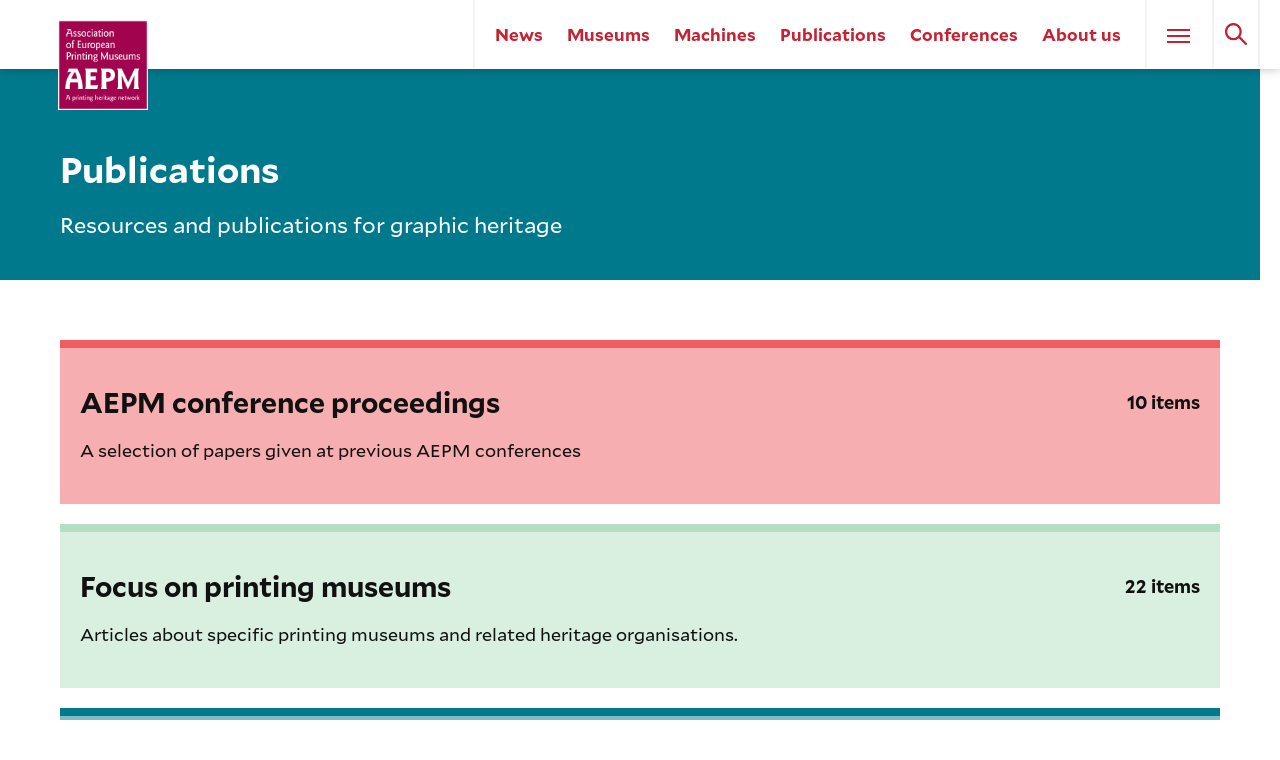

--- FILE ---
content_type: text/html; charset=UTF-8
request_url: https://www.aepm.eu/publications/?lang=it
body_size: 9764
content:




<!doctype html>
<html lang="en-US">
<head>
	<meta charset="UTF-8">
	<title>Association of European Printing Museums ~ Publications</title>

		<meta name="google-translate-customization" content="73a09672e3359bc0-37dea8fdcf9850e4-g0de8caa6baa8c01e-b">
	<meta name="viewport" content="width=device-width, initial-scale=1.0">

	<link rel="icon" type="image/png" href="https://www.aepm.eu/wp-content/themes/AEPM3.0/images/AEPM-favicon.png">

		
	<link rel="pingback" href="https://www.aepm.eu/xmlrpc.php">
	
	
	<meta name='robots' content='index, follow, max-image-preview:large, max-snippet:-1, max-video-preview:-1' />
<link rel="alternate" hreflang="en-us" href="https://www.aepm.eu/publications/" />
<link rel="alternate" hreflang="x-default" href="https://www.aepm.eu/publications/" />
<script id="cookieyes" type="text/javascript" src="https://cdn-cookieyes.com/client_data/9bf53dd0c9cf332e0ae4deb2/script.js"></script>
	<!-- This site is optimized with the Yoast SEO plugin v26.6 - https://yoast.com/wordpress/plugins/seo/ -->
	<link rel="canonical" href="https://www.aepm.eu/publications/" />
	<meta property="og:locale" content="en_US" />
	<meta property="og:type" content="website" />
	<meta property="og:title" content="Publications Archive - Association of European Printing Museums" />
	<meta property="og:url" content="https://www.aepm.eu/publications/" />
	<meta property="og:site_name" content="Association of European Printing Museums" />
	<meta name="twitter:card" content="summary_large_image" />
	<script type="application/ld+json" class="yoast-schema-graph">{"@context":"https://schema.org","@graph":[{"@type":"CollectionPage","@id":"https://www.aepm.eu/publications/","url":"https://www.aepm.eu/publications/","name":"Publications Archive - Association of European Printing Museums","isPartOf":{"@id":"https://www.aepm.eu/#website"},"breadcrumb":{"@id":"https://www.aepm.eu/publications/#breadcrumb"},"inLanguage":"en-US"},{"@type":"BreadcrumbList","@id":"https://www.aepm.eu/publications/#breadcrumb","itemListElement":[{"@type":"ListItem","position":1,"name":"Home","item":"https://www.aepm.eu/"},{"@type":"ListItem","position":2,"name":"Publications"}]},{"@type":"WebSite","@id":"https://www.aepm.eu/#website","url":"https://www.aepm.eu/","name":"Association of European Printing Museums","description":"The AEPM shares knowledge, experience, initiatives, and resources in all fields of the graphic arts as they have been practised from the time of Gutenberg until the present day.","potentialAction":[{"@type":"SearchAction","target":{"@type":"EntryPoint","urlTemplate":"https://www.aepm.eu/?s={search_term_string}"},"query-input":{"@type":"PropertyValueSpecification","valueRequired":true,"valueName":"search_term_string"}}],"inLanguage":"en-US"}]}</script>
	<!-- / Yoast SEO plugin. -->


<link rel='dns-prefetch' href='//ajax.googleapis.com' />
<style id='wp-img-auto-sizes-contain-inline-css' type='text/css'>
img:is([sizes=auto i],[sizes^="auto," i]){contain-intrinsic-size:3000px 1500px}
/*# sourceURL=wp-img-auto-sizes-contain-inline-css */
</style>
<link rel='stylesheet' id='reset-css' href='https://www.aepm.eu/wp-content/themes/AEPM1.0/css/reset.css?ver=6.9' type='text/css' media='screen' />
<link rel='stylesheet' id='wp-block-library-css' href='https://www.aepm.eu/wp-includes/css/dist/block-library/style.min.css?ver=6.9' type='text/css' media='all' />
<style id='global-styles-inline-css' type='text/css'>
:root{--wp--preset--aspect-ratio--square: 1;--wp--preset--aspect-ratio--4-3: 4/3;--wp--preset--aspect-ratio--3-4: 3/4;--wp--preset--aspect-ratio--3-2: 3/2;--wp--preset--aspect-ratio--2-3: 2/3;--wp--preset--aspect-ratio--16-9: 16/9;--wp--preset--aspect-ratio--9-16: 9/16;--wp--preset--color--black: #000000;--wp--preset--color--cyan-bluish-gray: #abb8c3;--wp--preset--color--white: #ffffff;--wp--preset--color--pale-pink: #f78da7;--wp--preset--color--vivid-red: #cf2e2e;--wp--preset--color--luminous-vivid-orange: #ff6900;--wp--preset--color--luminous-vivid-amber: #fcb900;--wp--preset--color--light-green-cyan: #7bdcb5;--wp--preset--color--vivid-green-cyan: #00d084;--wp--preset--color--pale-cyan-blue: #8ed1fc;--wp--preset--color--vivid-cyan-blue: #0693e3;--wp--preset--color--vivid-purple: #9b51e0;--wp--preset--gradient--vivid-cyan-blue-to-vivid-purple: linear-gradient(135deg,rgb(6,147,227) 0%,rgb(155,81,224) 100%);--wp--preset--gradient--light-green-cyan-to-vivid-green-cyan: linear-gradient(135deg,rgb(122,220,180) 0%,rgb(0,208,130) 100%);--wp--preset--gradient--luminous-vivid-amber-to-luminous-vivid-orange: linear-gradient(135deg,rgb(252,185,0) 0%,rgb(255,105,0) 100%);--wp--preset--gradient--luminous-vivid-orange-to-vivid-red: linear-gradient(135deg,rgb(255,105,0) 0%,rgb(207,46,46) 100%);--wp--preset--gradient--very-light-gray-to-cyan-bluish-gray: linear-gradient(135deg,rgb(238,238,238) 0%,rgb(169,184,195) 100%);--wp--preset--gradient--cool-to-warm-spectrum: linear-gradient(135deg,rgb(74,234,220) 0%,rgb(151,120,209) 20%,rgb(207,42,186) 40%,rgb(238,44,130) 60%,rgb(251,105,98) 80%,rgb(254,248,76) 100%);--wp--preset--gradient--blush-light-purple: linear-gradient(135deg,rgb(255,206,236) 0%,rgb(152,150,240) 100%);--wp--preset--gradient--blush-bordeaux: linear-gradient(135deg,rgb(254,205,165) 0%,rgb(254,45,45) 50%,rgb(107,0,62) 100%);--wp--preset--gradient--luminous-dusk: linear-gradient(135deg,rgb(255,203,112) 0%,rgb(199,81,192) 50%,rgb(65,88,208) 100%);--wp--preset--gradient--pale-ocean: linear-gradient(135deg,rgb(255,245,203) 0%,rgb(182,227,212) 50%,rgb(51,167,181) 100%);--wp--preset--gradient--electric-grass: linear-gradient(135deg,rgb(202,248,128) 0%,rgb(113,206,126) 100%);--wp--preset--gradient--midnight: linear-gradient(135deg,rgb(2,3,129) 0%,rgb(40,116,252) 100%);--wp--preset--font-size--small: 13px;--wp--preset--font-size--medium: 20px;--wp--preset--font-size--large: 36px;--wp--preset--font-size--x-large: 42px;--wp--preset--spacing--20: 0.44rem;--wp--preset--spacing--30: 0.67rem;--wp--preset--spacing--40: 1rem;--wp--preset--spacing--50: 1.5rem;--wp--preset--spacing--60: 2.25rem;--wp--preset--spacing--70: 3.38rem;--wp--preset--spacing--80: 5.06rem;--wp--preset--shadow--natural: 6px 6px 9px rgba(0, 0, 0, 0.2);--wp--preset--shadow--deep: 12px 12px 50px rgba(0, 0, 0, 0.4);--wp--preset--shadow--sharp: 6px 6px 0px rgba(0, 0, 0, 0.2);--wp--preset--shadow--outlined: 6px 6px 0px -3px rgb(255, 255, 255), 6px 6px rgb(0, 0, 0);--wp--preset--shadow--crisp: 6px 6px 0px rgb(0, 0, 0);}:where(.is-layout-flex){gap: 0.5em;}:where(.is-layout-grid){gap: 0.5em;}body .is-layout-flex{display: flex;}.is-layout-flex{flex-wrap: wrap;align-items: center;}.is-layout-flex > :is(*, div){margin: 0;}body .is-layout-grid{display: grid;}.is-layout-grid > :is(*, div){margin: 0;}:where(.wp-block-columns.is-layout-flex){gap: 2em;}:where(.wp-block-columns.is-layout-grid){gap: 2em;}:where(.wp-block-post-template.is-layout-flex){gap: 1.25em;}:where(.wp-block-post-template.is-layout-grid){gap: 1.25em;}.has-black-color{color: var(--wp--preset--color--black) !important;}.has-cyan-bluish-gray-color{color: var(--wp--preset--color--cyan-bluish-gray) !important;}.has-white-color{color: var(--wp--preset--color--white) !important;}.has-pale-pink-color{color: var(--wp--preset--color--pale-pink) !important;}.has-vivid-red-color{color: var(--wp--preset--color--vivid-red) !important;}.has-luminous-vivid-orange-color{color: var(--wp--preset--color--luminous-vivid-orange) !important;}.has-luminous-vivid-amber-color{color: var(--wp--preset--color--luminous-vivid-amber) !important;}.has-light-green-cyan-color{color: var(--wp--preset--color--light-green-cyan) !important;}.has-vivid-green-cyan-color{color: var(--wp--preset--color--vivid-green-cyan) !important;}.has-pale-cyan-blue-color{color: var(--wp--preset--color--pale-cyan-blue) !important;}.has-vivid-cyan-blue-color{color: var(--wp--preset--color--vivid-cyan-blue) !important;}.has-vivid-purple-color{color: var(--wp--preset--color--vivid-purple) !important;}.has-black-background-color{background-color: var(--wp--preset--color--black) !important;}.has-cyan-bluish-gray-background-color{background-color: var(--wp--preset--color--cyan-bluish-gray) !important;}.has-white-background-color{background-color: var(--wp--preset--color--white) !important;}.has-pale-pink-background-color{background-color: var(--wp--preset--color--pale-pink) !important;}.has-vivid-red-background-color{background-color: var(--wp--preset--color--vivid-red) !important;}.has-luminous-vivid-orange-background-color{background-color: var(--wp--preset--color--luminous-vivid-orange) !important;}.has-luminous-vivid-amber-background-color{background-color: var(--wp--preset--color--luminous-vivid-amber) !important;}.has-light-green-cyan-background-color{background-color: var(--wp--preset--color--light-green-cyan) !important;}.has-vivid-green-cyan-background-color{background-color: var(--wp--preset--color--vivid-green-cyan) !important;}.has-pale-cyan-blue-background-color{background-color: var(--wp--preset--color--pale-cyan-blue) !important;}.has-vivid-cyan-blue-background-color{background-color: var(--wp--preset--color--vivid-cyan-blue) !important;}.has-vivid-purple-background-color{background-color: var(--wp--preset--color--vivid-purple) !important;}.has-black-border-color{border-color: var(--wp--preset--color--black) !important;}.has-cyan-bluish-gray-border-color{border-color: var(--wp--preset--color--cyan-bluish-gray) !important;}.has-white-border-color{border-color: var(--wp--preset--color--white) !important;}.has-pale-pink-border-color{border-color: var(--wp--preset--color--pale-pink) !important;}.has-vivid-red-border-color{border-color: var(--wp--preset--color--vivid-red) !important;}.has-luminous-vivid-orange-border-color{border-color: var(--wp--preset--color--luminous-vivid-orange) !important;}.has-luminous-vivid-amber-border-color{border-color: var(--wp--preset--color--luminous-vivid-amber) !important;}.has-light-green-cyan-border-color{border-color: var(--wp--preset--color--light-green-cyan) !important;}.has-vivid-green-cyan-border-color{border-color: var(--wp--preset--color--vivid-green-cyan) !important;}.has-pale-cyan-blue-border-color{border-color: var(--wp--preset--color--pale-cyan-blue) !important;}.has-vivid-cyan-blue-border-color{border-color: var(--wp--preset--color--vivid-cyan-blue) !important;}.has-vivid-purple-border-color{border-color: var(--wp--preset--color--vivid-purple) !important;}.has-vivid-cyan-blue-to-vivid-purple-gradient-background{background: var(--wp--preset--gradient--vivid-cyan-blue-to-vivid-purple) !important;}.has-light-green-cyan-to-vivid-green-cyan-gradient-background{background: var(--wp--preset--gradient--light-green-cyan-to-vivid-green-cyan) !important;}.has-luminous-vivid-amber-to-luminous-vivid-orange-gradient-background{background: var(--wp--preset--gradient--luminous-vivid-amber-to-luminous-vivid-orange) !important;}.has-luminous-vivid-orange-to-vivid-red-gradient-background{background: var(--wp--preset--gradient--luminous-vivid-orange-to-vivid-red) !important;}.has-very-light-gray-to-cyan-bluish-gray-gradient-background{background: var(--wp--preset--gradient--very-light-gray-to-cyan-bluish-gray) !important;}.has-cool-to-warm-spectrum-gradient-background{background: var(--wp--preset--gradient--cool-to-warm-spectrum) !important;}.has-blush-light-purple-gradient-background{background: var(--wp--preset--gradient--blush-light-purple) !important;}.has-blush-bordeaux-gradient-background{background: var(--wp--preset--gradient--blush-bordeaux) !important;}.has-luminous-dusk-gradient-background{background: var(--wp--preset--gradient--luminous-dusk) !important;}.has-pale-ocean-gradient-background{background: var(--wp--preset--gradient--pale-ocean) !important;}.has-electric-grass-gradient-background{background: var(--wp--preset--gradient--electric-grass) !important;}.has-midnight-gradient-background{background: var(--wp--preset--gradient--midnight) !important;}.has-small-font-size{font-size: var(--wp--preset--font-size--small) !important;}.has-medium-font-size{font-size: var(--wp--preset--font-size--medium) !important;}.has-large-font-size{font-size: var(--wp--preset--font-size--large) !important;}.has-x-large-font-size{font-size: var(--wp--preset--font-size--x-large) !important;}
/*# sourceURL=global-styles-inline-css */
</style>

<style id='classic-theme-styles-inline-css' type='text/css'>
/*! This file is auto-generated */
.wp-block-button__link{color:#fff;background-color:#32373c;border-radius:9999px;box-shadow:none;text-decoration:none;padding:calc(.667em + 2px) calc(1.333em + 2px);font-size:1.125em}.wp-block-file__button{background:#32373c;color:#fff;text-decoration:none}
/*# sourceURL=/wp-includes/css/classic-themes.min.css */
</style>
<link rel='stylesheet' id='contact-form-7-css' href='https://www.aepm.eu/wp-content/plugins/contact-form-7/includes/css/styles.css?ver=6.1.4' type='text/css' media='all' />
<link rel='stylesheet' id='wpml-legacy-horizontal-list-0-css' href='https://www.aepm.eu/wp-content/plugins/sitepress-multilingual-cms/templates/language-switchers/legacy-list-horizontal/style.min.css?ver=1' type='text/css' media='all' />
<style id='wpml-legacy-horizontal-list-0-inline-css' type='text/css'>
.wpml-ls-statics-shortcode_actions, .wpml-ls-statics-shortcode_actions .wpml-ls-sub-menu, .wpml-ls-statics-shortcode_actions a {border-color:#cdcdcd;}.wpml-ls-statics-shortcode_actions a, .wpml-ls-statics-shortcode_actions .wpml-ls-sub-menu a, .wpml-ls-statics-shortcode_actions .wpml-ls-sub-menu a:link, .wpml-ls-statics-shortcode_actions li:not(.wpml-ls-current-language) .wpml-ls-link, .wpml-ls-statics-shortcode_actions li:not(.wpml-ls-current-language) .wpml-ls-link:link {color:#444444;background-color:#ffffff;}.wpml-ls-statics-shortcode_actions .wpml-ls-sub-menu a:hover,.wpml-ls-statics-shortcode_actions .wpml-ls-sub-menu a:focus, .wpml-ls-statics-shortcode_actions .wpml-ls-sub-menu a:link:hover, .wpml-ls-statics-shortcode_actions .wpml-ls-sub-menu a:link:focus {color:#000000;background-color:#eeeeee;}.wpml-ls-statics-shortcode_actions .wpml-ls-current-language > a {color:#444444;background-color:#ffffff;}.wpml-ls-statics-shortcode_actions .wpml-ls-current-language:hover>a, .wpml-ls-statics-shortcode_actions .wpml-ls-current-language>a:focus {color:#000000;background-color:#eeeeee;}
/*# sourceURL=wpml-legacy-horizontal-list-0-inline-css */
</style>
<link rel='stylesheet' id='fancybox-css' href='https://www.aepm.eu/wp-content/plugins/easy-fancybox/fancybox/2.2.0/jquery.fancybox.min.css?ver=6.9' type='text/css' media='screen' />
<link rel='stylesheet' id='style-css' href='https://www.aepm.eu/wp-content/themes/AEPM3.0/style.css?ver=6.9' type='text/css' media='screen' />
<link rel='stylesheet' id='small-css' href='https://www.aepm.eu/wp-content/themes/AEPM3.0/small.css?ver=6.9' type='text/css' media='screen and (max-width:640px)' />
<link rel='stylesheet' id='medium-css' href='https://www.aepm.eu/wp-content/themes/AEPM3.0/medium.css?ver=6.9' type='text/css' media='screen and (min-width:640px) and (max-width: 960px)' />
<link rel='stylesheet' id='print-css' href='https://www.aepm.eu/wp-content/themes/AEPM3.0/print.css?ver=6.9' type='text/css' media='print' />
<script type="text/javascript" src="//ajax.googleapis.com/ajax/libs/jquery/1.10.2/jquery.min.js" id="jquery-js"></script>
<link rel="https://api.w.org/" href="https://www.aepm.eu/wp-json/" /><link rel="EditURI" type="application/rsd+xml" title="RSD" href="https://www.aepm.eu/xmlrpc.php?rsd" />
<meta name="generator" content="WPML ver:4.8.6 stt:1,4,3,2;" />
</head>

<body class="archive post-type-archive post-type-archive-publications wp-theme-AEPM10 wp-child-theme-AEPM30 modula-best-grid-gallery" id="peak">


<div id="main-menu-container"></div>
	
<nav id="main-menu" class="group dddd">
			<ul id="menu-main-menu" class="menu"><li id="menu-item-22908" class="menu-item menu-item-type-post_type menu-item-object-page menu-item-home menu-item-22908"><a href="https://www.aepm.eu/">Home</a></li>
<li id="menu-item-48472" class="menu-item menu-item-type-taxonomy menu-item-object-category menu-item-48472"><a href="https://www.aepm.eu/category/news/">News</a></li>
<li id="menu-item-47018" class="menu-item menu-item-type-post_type menu-item-object-page menu-item-has-children menu-item-47018"><a href="https://www.aepm.eu/museums/">Museums</a>
<ul class="sub-menu">
	<li id="menu-item-38357" class="menu-item menu-item-type-custom menu-item-object-custom menu-item-38357"><a href="https://www.aepm.eu/foundation-dates/">Printing museums since 1843: a&nbsp;timeline</a></li>
	<li id="menu-item-48038" class="menu-item menu-item-type-custom menu-item-object-custom menu-item-48038"><a href="https://www.aepm.eu/museum-finder/">Museum finder</a></li>
	<li id="menu-item-22907" class="menu-item menu-item-type-post_type_archive menu-item-object-galleries menu-item-22907"><a href="https://www.aepm.eu/galleries/">Photo galleries of printing museums</a></li>
</ul>
</li>
<li id="menu-item-48036" class="menu-item menu-item-type-custom menu-item-object-custom menu-item-has-children menu-item-48036"><a href="https://www.aepm.eu/machines/">Machines</a>
<ul class="sub-menu">
	<li id="menu-item-48037" class="menu-item menu-item-type-custom menu-item-object-custom menu-item-48037"><a href="https://www.aepm.eu/machines/worldwide-hand-press-database/">Worldwide hand press database</a></li>
	<li id="menu-item-48039" class="menu-item menu-item-type-custom menu-item-object-custom menu-item-48039"><a href="https://www.aepm.eu/category/machines/">Offers of printing equipment</a></li>
</ul>
</li>
<li id="menu-item-15460" class="menu-item menu-item-type-custom menu-item-object-custom menu-item-has-children menu-item-15460"><a href="http://www.aepm.eu/publications">Publications</a>
<ul class="sub-menu">
	<li id="menu-item-48040" class="menu-item menu-item-type-custom menu-item-object-custom menu-item-48040"><a href="https://www.aepm.eu/publications/conference-proceedings-2/">AEPM conference proceedings</a></li>
	<li id="menu-item-47035" class="menu-item menu-item-type-custom menu-item-object-custom menu-item-47035"><a href="https://www.aepm.eu/publications/focus-on-printing-museums/">Focus on printing museums</a></li>
	<li id="menu-item-47036" class="menu-item menu-item-type-custom menu-item-object-custom menu-item-47036"><a href="https://www.aepm.eu/publications/occasional-papers/">Occasional papers</a></li>
</ul>
</li>
<li id="menu-item-42801" class="menu-item menu-item-type-post_type menu-item-object-page menu-item-has-children menu-item-42801"><a href="https://www.aepm.eu/aepm-annual-conference/">Annual conference</a>
<ul class="sub-menu">
	<li id="menu-item-48041" class="menu-item menu-item-type-custom menu-item-object-custom menu-item-48041"><a href="https://www.aepm.eu/aepm-annual-conference/past-conferences/">Previous AEPM conferences</a></li>
</ul>
</li>
<li id="menu-item-3225" class="menu-item menu-item-type-post_type menu-item-object-page menu-item-has-children menu-item-3225"><a href="https://www.aepm.eu/about-the-aepm/">About the AEPM</a>
<ul class="sub-menu">
	<li id="menu-item-47022" class="menu-item menu-item-type-post_type menu-item-object-page menu-item-47022"><a href="https://www.aepm.eu/about-the-aepm/who-can-join-the-aepm/">Who is the AEPM for?</a></li>
	<li id="menu-item-47021" class="menu-item menu-item-type-post_type menu-item-object-page menu-item-47021"><a href="https://www.aepm.eu/about-the-aepm/membership-application/">Membership application</a></li>
	<li id="menu-item-47023" class="menu-item menu-item-type-post_type menu-item-object-page menu-item-47023"><a href="https://www.aepm.eu/about-the-aepm/receive-news-of-aepm-activities/">Subscribe to our mailing list</a></li>
	<li id="menu-item-47028" class="menu-item menu-item-type-post_type menu-item-object-page menu-item-47028"><a href="https://www.aepm.eu/about-the-aepm/contact-us-new/">Contact us</a></li>
	<li id="menu-item-47024" class="menu-item menu-item-type-post_type menu-item-object-page menu-item-47024"><a href="https://www.aepm.eu/about-the-aepm/managing-board-new/">Managing board</a></li>
	<li id="menu-item-47020" class="menu-item menu-item-type-post_type menu-item-object-page menu-item-47020"><a href="https://www.aepm.eu/about-the-aepm/statuts-de-laepm/">Statuts de l’AEPM</a></li>
	<li id="menu-item-2545" class="menu-item menu-item-type-post_type menu-item-object-page menu-item-2545"><a href="https://www.aepm.eu/about-the-aepm/members/">Membership list</a></li>
	<li id="menu-item-47026" class="menu-item menu-item-type-post_type menu-item-object-page menu-item-privacy-policy menu-item-47026"><a rel="privacy-policy" href="https://www.aepm.eu/about-the-aepm/data-confidentiality-policy/">Data confidentiality policy</a></li>
	<li id="menu-item-47129" class="menu-item menu-item-type-post_type menu-item-object-page menu-item-47129"><a href="https://www.aepm.eu/about-the-aepm/using-the-aepm-website/">User’s guide for registered members</a></li>
	<li id="menu-item-47025" class="menu-item menu-item-type-post_type menu-item-object-page menu-item-47025"><a href="https://www.aepm.eu/about-the-aepm/annual-general-meeting-minutes/">Annual general meetings</a></li>
</ul>
</li>
<li id="menu-item-2538" class="menu-item menu-item-type-post_type menu-item-object-page menu-item-2538"><a href="https://www.aepm.eu/links/">Links</a></li>
</ul>	
	</nav>


<header 
	id="header" 
	class="group bg-snow sticky moved-on no-switcher no-featured-image" 
	rel="Museum finder"
>   
	<div class="block cf bg-frys" id="search">
	<form action="https://www.aepm.eu/" class="w1of1 center cb" method="get">
		<input 
			type="text" 
			name="s" 
			id="the-search" 
			placeholder="Search for..." 
			value=""
		>
		<input 
			type="submit" 
			id="search-submit" 
			value="Search"
		>
	<input type='hidden' name='lang' value='en' /></form>
</div>	
	<div class="group w1of1 pr">
		<a href="https://www.aepm.eu/" title="Home" class="logo">&nbsp;</a>
		
		<div class="w5of6 fr ar cf">
						
			<nav id="short-menu" class="block bl">
									<ul id="menu-short-menu" class="menu"><li id="menu-item-47171" class="menu-item menu-item-type-custom menu-item-object-custom menu-item-47171"><a href="https://www.aepm.eu/category/news/">News</a></li>
<li id="menu-item-42954" class="menu-item menu-item-type-post_type menu-item-object-page menu-item-42954"><a href="https://www.aepm.eu/museums/">Museums</a></li>
<li id="menu-item-42988" class="menu-item menu-item-type-post_type menu-item-object-page menu-item-42988"><a href="https://www.aepm.eu/machines/">Machines</a></li>
<li id="menu-item-43027" class="menu-item menu-item-type-custom menu-item-object-custom menu-item-43027"><a href="https://www.aepm.eu/publications/">Publications</a></li>
<li id="menu-item-42802" class="menu-item menu-item-type-post_type menu-item-object-page menu-item-42802"><a href="https://www.aepm.eu/aepm-annual-conference/">Conferences</a></li>
<li id="menu-item-24311" class="menu-item menu-item-type-post_type menu-item-object-page menu-item-24311"><a href="https://www.aepm.eu/about-the-aepm/">About us</a></li>
</ul>							</nav>
			
			<div class="menu-toggle-container bl block">
				<a class="menu-toggle" id="menu-toggle">Menu</a>
			</div>
			
			<a class="block bl br" id="search-toggle">&nbsp;</a>
		</div>
	</div>
</header>


	<main>
		
<div id="page-info-container"
	 class="pr no-featured-image"
	 >

	<div class="w1of1 group">
		<div class="w2of3 dddb block bg-seaweed snow bleed-left pr cb overlap-bottom-t fl" id="page-info">
						<h1>Publications</h1>

			<div class="booo large"><p>Resources and publications for graphic heritage</p>
</div>		</div>
	</div>
</div>


		<section class="w1of1 group bbob" id="publications-content">
							
<div class="item fl cl w1of1 dbdb oomo bt bg-rose post-16057 publications type-publications status-publish hentry">

	
	<h2 class="w3of4 fl">
		<a class="nolink" href="https://www.aepm.eu/publications/conference-proceedings-2/" title="AEPM conference proceedings">
			AEPM conference proceedings		</a>
	</h2>

						<div class="w1of4 ar fr group">
								<strong>
					<a href="https://www.aepm.eu/publications/conference-proceedings-2/" class="nolink">
						10 items					</a>
				</strong>
			</div>
			
			<div class="group w3of4 fl fl booo">
			A selection of papers given at previous AEPM conferences		</div>
	
</div>

							
<div class="item fl cl w1of1 dbdb oomo bt bg-seafoam post-16059 publications type-publications status-publish hentry">

	
	<h2 class="w3of4 fl">
		<a class="nolink" href="https://www.aepm.eu/publications/focus-on-printing-museums/" title="Focus on printing museums">
			Focus on printing museums		</a>
	</h2>

						<div class="w1of4 ar fr group">
								<strong>
					<a href="https://www.aepm.eu/publications/focus-on-printing-museums/" class="nolink">
						22 items					</a>
				</strong>
			</div>
			
			<div class="group w3of4 fl fl booo">
			Articles about specific printing museums and related heritage organisations.		</div>
	
</div>

							
<div class="item fl cl w1of1 dbdb oomo bt bg-seaweed post-33243 publications type-publications status-publish hentry">

	
	<h2 class="w3of4 fl">
		<a class="nolink" href="https://www.aepm.eu/publications/occasional-papers/" title="Occasional papers">
			Occasional papers		</a>
	</h2>

						<div class="w1of4 ar fr group">
								<strong>
					<a href="https://www.aepm.eu/publications/occasional-papers/" class="nolink">
						13 items					</a>
				</strong>
			</div>
			
			<div class="group w3of4 fl fl booo">
			Articles on graphic heritage in general		</div>
	
</div>

					</section>

			</main>

<footer class="cf dodo bg-mistytwisty">
	<div class="w1of1 group obob" id="footer_container">

		<div class="w1of4 fl block cf">
					</div>


		<div class="w1of4 fr cf block">
			

			<!--				<br>
				<a href="https://www.aepm.eu/about-the-aepm/receive-news-of-aepm-activities/"
				   title="Subscribe to our mailing list">
					Subscribe to our mailing list				</a>
			-->
		</div>
		
		<div id="footernav">
			
						<div class="w1of4 fl block cf"><div class="menu-main-menu-container"><ul id="menu-main-menu-1" class="menu"><li class="menu-item menu-item-type-post_type menu-item-object-page menu-item-home menu-item-22908"><a href="https://www.aepm.eu/"><strong>AEPM</strong><br>Association of European&nbsp;Printing<br>Museums</a></li>
<li class="menu-item menu-item-type-taxonomy menu-item-object-category menu-item-48472"><a href="https://www.aepm.eu/category/news/">News</a></li>
<li class="menu-item menu-item-type-post_type menu-item-object-page menu-item-has-children menu-item-47018"><a href="https://www.aepm.eu/museums/">Museums</a>
<ul class="sub-menu">
	<li class="menu-item menu-item-type-custom menu-item-object-custom menu-item-38357"><a href="https://www.aepm.eu/foundation-dates/">Printing museums since 1843: a&nbsp;timeline</a></li>
	<li class="menu-item menu-item-type-custom menu-item-object-custom menu-item-48038"><a href="https://www.aepm.eu/museum-finder/">Museum finder</a></li>
	<li class="menu-item menu-item-type-post_type_archive menu-item-object-galleries menu-item-22907"><a href="https://www.aepm.eu/galleries/">Photo galleries of printing museums</a></li>
</ul>
</li>
<li class="menu-item menu-item-type-custom menu-item-object-custom menu-item-has-children menu-item-48036"><a href="https://www.aepm.eu/machines/">Machines</a>
<ul class="sub-menu">
	<li class="menu-item menu-item-type-custom menu-item-object-custom menu-item-48037"><a href="https://www.aepm.eu/machines/worldwide-hand-press-database/">Worldwide hand press database</a></li>
	<li class="menu-item menu-item-type-custom menu-item-object-custom menu-item-48039"><a href="https://www.aepm.eu/category/machines/">Offers of printing equipment</a></li>
</ul>
</li>
<li class="menu-item menu-item-type-custom menu-item-object-custom menu-item-has-children menu-item-15460"><a href="http://www.aepm.eu/publications">Publications</a>
<ul class="sub-menu">
	<li class="menu-item menu-item-type-custom menu-item-object-custom menu-item-48040"><a href="https://www.aepm.eu/publications/conference-proceedings-2/">AEPM conference proceedings</a></li>
	<li class="menu-item menu-item-type-custom menu-item-object-custom menu-item-47035"><a href="https://www.aepm.eu/publications/focus-on-printing-museums/">Focus on printing museums</a></li>
	<li class="menu-item menu-item-type-custom menu-item-object-custom menu-item-47036"><a href="https://www.aepm.eu/publications/occasional-papers/">Occasional papers</a></li>
</ul>
</li>
<li class="menu-item menu-item-type-post_type menu-item-object-page menu-item-has-children menu-item-42801"><a href="https://www.aepm.eu/aepm-annual-conference/">Annual conference</a>
<ul class="sub-menu">
	<li class="menu-item menu-item-type-custom menu-item-object-custom menu-item-48041"><a href="https://www.aepm.eu/aepm-annual-conference/past-conferences/">Previous AEPM conferences</a></li>
</ul>
</li>
<li class="menu-item menu-item-type-post_type menu-item-object-page menu-item-has-children menu-item-3225"><a href="https://www.aepm.eu/about-the-aepm/">About the AEPM</a>
<ul class="sub-menu">
	<li class="menu-item menu-item-type-post_type menu-item-object-page menu-item-47022"><a href="https://www.aepm.eu/about-the-aepm/who-can-join-the-aepm/">Who is the AEPM for?</a></li>
	<li class="menu-item menu-item-type-post_type menu-item-object-page menu-item-47021"><a href="https://www.aepm.eu/about-the-aepm/membership-application/">Membership application</a></li>
	<li class="menu-item menu-item-type-post_type menu-item-object-page menu-item-47023"><a href="https://www.aepm.eu/about-the-aepm/receive-news-of-aepm-activities/">Subscribe to our mailing list</a></li>
	<li class="menu-item menu-item-type-post_type menu-item-object-page menu-item-47028"><a href="https://www.aepm.eu/about-the-aepm/contact-us-new/">Contact us</a></li>
	<li class="menu-item menu-item-type-post_type menu-item-object-page menu-item-47024"><a href="https://www.aepm.eu/about-the-aepm/managing-board-new/">Managing board</a></li>
	<li class="menu-item menu-item-type-post_type menu-item-object-page menu-item-47020"><a href="https://www.aepm.eu/about-the-aepm/statuts-de-laepm/">Statuts de l’AEPM</a></li>
	<li class="menu-item menu-item-type-post_type menu-item-object-page menu-item-2545"><a href="https://www.aepm.eu/about-the-aepm/members/">Membership list</a></li>
	<li class="menu-item menu-item-type-post_type menu-item-object-page menu-item-privacy-policy menu-item-47026"><a rel="privacy-policy" href="https://www.aepm.eu/about-the-aepm/data-confidentiality-policy/">Data confidentiality policy</a></li>
	<li class="menu-item menu-item-type-post_type menu-item-object-page menu-item-47129"><a href="https://www.aepm.eu/about-the-aepm/using-the-aepm-website/">User’s guide for registered members</a></li>
	<li class="menu-item menu-item-type-post_type menu-item-object-page menu-item-47025"><a href="https://www.aepm.eu/about-the-aepm/annual-general-meeting-minutes/">Annual general meetings</a></li>
</ul>
</li>
<li class="menu-item menu-item-type-post_type menu-item-object-page menu-item-2538"><a href="https://www.aepm.eu/links/">Links</a></li>
</ul></div></div><!-- end dynamic-widget -->					
		<div class="w2of4 fl cf block">
		
		<a href="https://www.instagram.com/aepm_printingmuseums/" target="_blank">
			<svg xmlns="http://www.w3.org/2000/svg" version="1.1" viewBox="0 0 512 512" style="width:32px;height:auto">
			  <path d="M256,49.47c67.27,0,75.23.26,101.8,1.47,24.56,1.12,37.9,5.22,46.78,8.67,11.76,4.57,20.15,10.03,28.97,18.84,8.82,8.82,14.28,17.21,18.84,28.97,3.45,8.88,7.55,22.22,8.67,46.78,1.21,26.56,1.47,34.53,1.47,101.8s-.26,75.23-1.47,101.8c-1.12,24.56-5.22,37.9-8.67,46.78-4.57,11.76-10.03,20.15-18.84,28.97-8.82,8.82-17.21,14.28-28.97,18.84-8.88,3.45-22.22,7.55-46.78,8.67-26.56,1.21-34.53,1.47-101.8,1.47s-75.24-.26-101.8-1.47c-24.56-1.12-37.9-5.22-46.78-8.67-11.76-4.57-20.15-10.03-28.97-18.84-8.82-8.82-14.28-17.21-18.84-28.97-3.45-8.88-7.55-22.22-8.67-46.78-1.21-26.56-1.47-34.53-1.47-101.8s.26-75.23,1.47-101.8c1.12-24.56,5.22-37.9,8.67-46.78,4.57-11.76,10.03-20.15,18.84-28.97s17.21-14.28,28.97-18.84c8.88-3.45,22.22-7.55,46.78-8.67,26.56-1.21,34.53-1.47,101.8-1.47M256,4.08c-68.42,0-77,.29-103.87,1.52-26.81,1.22-45.13,5.48-61.15,11.71-16.57,6.44-30.62,15.05-44.62,29.06-14.01,14.01-22.62,28.05-29.06,44.62-6.23,16.02-10.49,34.34-11.71,61.15-1.23,26.87-1.52,35.45-1.52,103.87s.29,77,1.52,103.87c1.22,26.81,5.48,45.13,11.71,61.15,6.44,16.57,15.05,30.62,29.06,44.62,14.01,14.01,28.05,22.62,44.62,29.06,16.02,6.23,34.34,10.49,61.15,11.71,26.87,1.23,35.45,1.52,103.87,1.52s77-.29,103.87-1.52c26.81-1.22,45.13-5.48,61.15-11.71,16.57-6.44,30.62-15.05,44.62-29.06,14.01-14.01,22.62-28.05,29.06-44.62,6.23-16.02,10.49-34.34,11.71-61.15,1.23-26.87,1.52-35.45,1.52-103.87s-.29-77-1.52-103.87c-1.22-26.81-5.48-45.13-11.71-61.15-6.44-16.57-15.05-30.62-29.06-44.62-14.01-14.01-28.05-22.62-44.62-29.06-16.02-6.23-34.34-10.49-61.15-11.71-26.87-1.23-35.45-1.52-103.87-1.52h0Z"/>
			  <path d="M256,126.64c-71.45,0-129.36,57.92-129.36,129.36s57.92,129.36,129.36,129.36,129.36-57.92,129.36-129.36-57.92-129.36-129.36-129.36ZM256,339.97c-46.38,0-83.97-37.6-83.97-83.97s37.6-83.97,83.97-83.97,83.97,37.6,83.97,83.97-37.6,83.97-83.97,83.97Z"/>
			  <circle cx="390.48" cy="121.52" r="30.23"/>
			</svg></a> &nbsp; &nbsp; 
			<a href="https://www.facebook.com/printingmuseums" target="_blank"><svg xmlns="http://www.w3.org/2000/svg" version="1.1" viewBox="0 0 500 498.17" style="width:32px;height:auto">
  <g data-name="Logo">
    <path class="st0" d="M500,250C500,111.93,388.07,0,250,0S0,111.93,0,250c0,117.24,80.72,215.62,189.61,242.64v-166.24h-51.55v-76.4h51.55v-32.92c0-85.09,38.51-124.53,122.05-124.53,15.84,0,43.17,3.11,54.35,6.21v69.25c-5.9-.62-16.15-.93-28.88-.93-40.99,0-56.83,15.53-56.83,55.9v27.02h81.66l-14.03,76.4h-67.63v171.77c123.79-14.95,219.71-120.35,219.71-248.17Z"/>
  </g>
</svg></a> &nbsp; &nbsp; 
			<a href="https://www.aepm.eu/feed/">
<svg xmlns="http://www.w3.org/2000/svg" version="1.1" viewBox="0 0 128 128" style="width:28px;height:auto;padding-bottom:2px">
  <circle class="st0" cx="19.23" cy="108.77" r="16.92"/>
  <path class="st0" d="M84.09,125.69h-23.97c0-31.93-25.88-57.81-57.81-57.81v-23.97c45.17,0,81.79,36.62,81.79,81.79h0Z"/>
  <path class="st0" d="M101.02,125.69C101.02,71.18,56.82,26.98,2.31,26.98V2.31c68.14,0,123.38,55.24,123.38,123.38h-24.68Z"/>
</svg></a>
			
		</div>
		
		<div class="w2of4 fr cf block">
		
		<a href="https://www.aepm.eu/wp-login.php" title="Login">Member login</a>
			
		</div>
		</div><!-- /footernav -->
		
	</div>
	
</footer>

<script>
	(function (i, s, o, g, r, a, m) {
		i['GoogleAnalyticsObject'] = r;
		i[r] = i[r] || function () {
			(i[r].q = i[r].q || []).push(arguments)
		}, i[r].l = 1 * new Date();
		a = s.createElement(o),
			m = s.getElementsByTagName(o)[0];
		a.async = 1;
		a.src = g;
		m.parentNode.insertBefore(a, m)
	})(window, document, 'script', '//www.google-analytics.com/analytics.js', 'ga');

	ga('create', 'UA-16528934-33', 'aepm.eu');
	ga('send', 'pageview');
</script>


	<script src="https://www.aepm.eu/wp-content/themes/AEPM3.0/js/js.js"></script>


	<script>
$('.menu-toggle').on('click', function () {
    var $toggle    = $(this);
    var $container = $('#main-menu-container');

    // Zustand prüfen vor dem Umschalten
    var isOpen = $toggle.hasClass('open');

    // Toggle-Klasse setzen
    $toggle.toggleClass('open');

    if (isOpen) {
        // Menü war offen → schließen
        $('#main-menu').hide();
        $container.hide();
    } else {
        // Menü war zu → öffnen
        $('#main-menu').show();
        $container.show();
    }
});
	    
	</script>


<script>
$(function () {

    function scrollToTarget(selector) {
        var target = $(selector).val();
        var $el = $(target);

        if ($el.length) {
            $('html, body').animate(
                { scrollTop: $el.offset().top },
                'slow'
            );
        }
    }

    $('#select-anchor, #link-categories').on('change', function () {
        scrollToTarget(this);
    });

});
</script>


	<script src="https://www.aepm.eu/wp-content/themes/AEPM3.0/js/stickywicket.js"></script>
	<script>
	(function($) {
		$(document).ready(function($) {
	
			$('.sticky').stickThis({
				minscreenwidth: 320
			});
	
		});
	}(jQuery));
	</script>


	<script>
		$(function(){
		  $("header #search-toggle").click(function(){
		     $(this).toggleClass("open");
		     $('#search').slideToggle();
		     $("#the-search").focus();
		  });
		});
	</script>

<script type="speculationrules">
{"prefetch":[{"source":"document","where":{"and":[{"href_matches":"/*"},{"not":{"href_matches":["/wp-*.php","/wp-admin/*","/wp-content/uploads/*","/wp-content/*","/wp-content/plugins/*","/wp-content/themes/AEPM3.0/*","/wp-content/themes/AEPM1.0/*","/*\\?(.+)"]}},{"not":{"selector_matches":"a[rel~=\"nofollow\"]"}},{"not":{"selector_matches":".no-prefetch, .no-prefetch a"}}]},"eagerness":"conservative"}]}
</script>
<!-- Matomo --><script type="text/javascript">
/* <![CDATA[ */
(function () {
function initTracking() {
var _paq = window._paq = window._paq || [];
_paq.push(['trackPageView']);_paq.push(['enableLinkTracking']);_paq.push(['alwaysUseSendBeacon']);_paq.push(['setTrackerUrl', "\/\/www.aepm.eu\/wp-content\/plugins\/matomo\/app\/matomo.php"]);_paq.push(['setSiteId', '1']);var d=document, g=d.createElement('script'), s=d.getElementsByTagName('script')[0];
g.type='text/javascript'; g.async=true; g.src="\/\/www.aepm.eu\/wp-content\/uploads\/matomo\/matomo.js"; s.parentNode.insertBefore(g,s);
}
if (document.prerendering) {
	document.addEventListener('prerenderingchange', initTracking, {once: true});
} else {
	initTracking();
}
})();
/* ]]> */
</script>
<!-- End Matomo Code --><script type="text/javascript" src="https://www.aepm.eu/wp-includes/js/dist/hooks.min.js?ver=dd5603f07f9220ed27f1" id="wp-hooks-js"></script>
<script type="text/javascript" src="https://www.aepm.eu/wp-includes/js/dist/i18n.min.js?ver=c26c3dc7bed366793375" id="wp-i18n-js"></script>
<script type="text/javascript" id="wp-i18n-js-after">
/* <![CDATA[ */
wp.i18n.setLocaleData( { 'text direction\u0004ltr': [ 'ltr' ] } );
//# sourceURL=wp-i18n-js-after
/* ]]> */
</script>
<script type="text/javascript" src="https://www.aepm.eu/wp-content/plugins/contact-form-7/includes/swv/js/index.js?ver=6.1.4" id="swv-js"></script>
<script type="text/javascript" id="contact-form-7-js-before">
/* <![CDATA[ */
var wpcf7 = {
    "api": {
        "root": "https:\/\/www.aepm.eu\/wp-json\/",
        "namespace": "contact-form-7\/v1"
    }
};
//# sourceURL=contact-form-7-js-before
/* ]]> */
</script>
<script type="text/javascript" src="https://www.aepm.eu/wp-content/plugins/contact-form-7/includes/js/index.js?ver=6.1.4" id="contact-form-7-js"></script>
<script type="text/javascript" src="https://www.aepm.eu/wp-content/plugins/easy-fancybox/vendor/purify.min.js?ver=6.9" id="fancybox-purify-js"></script>
<script type="text/javascript" id="jquery-fancybox-js-extra">
/* <![CDATA[ */
var efb_i18n = {"close":"Close","next":"Next","prev":"Previous","startSlideshow":"Start slideshow","toggleSize":"Toggle size"};
//# sourceURL=jquery-fancybox-js-extra
/* ]]> */
</script>
<script type="text/javascript" src="https://www.aepm.eu/wp-content/plugins/easy-fancybox/fancybox/2.2.0/jquery.fancybox.min.js?ver=6.9" id="jquery-fancybox-js"></script>
<script type="text/javascript" id="jquery-fancybox-js-after">
/* <![CDATA[ */
var fb_timeout,fb_opts={"autoScale":true,"showCloseButton":true,"width":560,"height":340,"margin":20,"pixelRatio":1,"padding":0,"centerOnScroll":false,"enableEscapeButton":true,"speedIn":300,"speedOut":300,"closeBtn":true,"openSpeed":300,"closeSpeed":300,"overlayShow":true,"hideOnOverlayClick":true,"overlayOpacity":0.9,"minViewportWidth":320,"minVpHeight":320,"disableCoreLightbox":true,"enableBlockControls":true,"fancybox_openBlockControls":true,"minVpWidth":320,"prevEffect":"fade","nextEffect":"fade","prevSpeed":250,"nextSpeed":250,"helpers":{"overlay":{"css":{"background":"255,255,255,1"}}}},
easy_fancybox_handler=easy_fancybox_handler||function(){
jQuery([".nolightbox","a.wp-block-file__button","a.pin-it-button","a[href*='pinterest.com\/pin\/create']","a[href*='facebook.com\/share']","a[href*='twitter.com\/share']"].join(',')).addClass('nofancybox');
jQuery('a.fancybox-close').on('click',function(e){e.preventDefault();jQuery.fancybox.close()});
/* IMG */
						var unlinkedImageBlocks=jQuery(".wp-block-image > img:not(.nofancybox,figure.nofancybox>img)");
						unlinkedImageBlocks.wrap(function() {
							var href = jQuery( this ).attr( "src" );
							return "<a href='" + href + "'></a>";
						});
var fb_IMG_select=jQuery('a[href*=".jpg" i]:not(.nofancybox,li.nofancybox>a,figure.nofancybox>a),area[href*=".jpg" i]:not(.nofancybox),a[href*=".png" i]:not(.nofancybox,li.nofancybox>a,figure.nofancybox>a),area[href*=".png" i]:not(.nofancybox),a[href*=".webp" i]:not(.nofancybox,li.nofancybox>a,figure.nofancybox>a),area[href*=".webp" i]:not(.nofancybox),a[href*=".jpeg" i]:not(.nofancybox,li.nofancybox>a,figure.nofancybox>a),area[href*=".jpeg" i]:not(.nofancybox)');
fb_IMG_select.addClass('fancybox image');
var fb_IMG_sections=jQuery('.gallery,.wp-block-gallery,.tiled-gallery,.wp-block-jetpack-tiled-gallery,.ngg-galleryoverview,.ngg-imagebrowser,.nextgen_pro_blog_gallery,.nextgen_pro_film,.nextgen_pro_horizontal_filmstrip,.ngg-pro-masonry-wrapper,.ngg-pro-mosaic-container,.nextgen_pro_sidescroll,.nextgen_pro_slideshow,.nextgen_pro_thumbnail_grid,.tiled-gallery');
fb_IMG_sections.each(function(){jQuery(this).find(fb_IMG_select).attr('data-fancybox-group','gallery-'+fb_IMG_sections.index(this));});
jQuery('a.fancybox,area.fancybox,.fancybox>a').fancybox(jQuery.extend(true,{},fb_opts,{"transition":"fade","transitionIn":"elastic","transitionOut":"elastic","opacity":false,"hideOnContentClick":false,"titleShow":false,"titleFromAlt":false,"showNavArrows":true,"enableKeyboardNav":true,"cyclic":false,"mouseWheel":false,"changeSpeed":250,"changeFade":300,"openEffect":"elastic","closeEffect":"elastic","closeClick":false,"arrows":true,"loop":false,"helpers":{"title":null}}));};
jQuery(easy_fancybox_handler);jQuery(document).on('post-load',easy_fancybox_handler);

//# sourceURL=jquery-fancybox-js-after
/* ]]> */
</script>
</body>
</html>

--- FILE ---
content_type: text/css
request_url: https://www.aepm.eu/wp-content/themes/AEPM3.0/style.css?ver=6.9
body_size: 7767
content:
/*
Theme Name: AEPM 3.0
Author: Simon Malz / based on Chesapeake
Author URI: https://www.simonmalz.com/
Version: 3.0
*/

@font-face {
	font-family: "Mallory";
	src: url("fonts/Mallory-Book.woff2") format("woff2"), url("fonts/Mallory-Book.woff") format("woff");
	font-weight: normal;
	font-style: normal;
	font-display: swap;
}

@font-face {
	font-family: "Mallory";
	src: url("fonts/Mallory-BookItalic.woff2") format("woff2"), url("fonts/Mallory-BookItalic.woff") format("woff");
	font-weight: normal;
	font-style: italic;
	font-display: swap;
}

@font-face {
	font-family: "Mallory";
	src: url("fonts/Mallory-Bold.woff2") format("woff2"), url("fonts/Mallory-Bold.woff") format("woff");
	font-weight: bold;
	font-style: normal;
	font-display: swap;
}

.cb-count-2 { display: none }

.snow {
  color: #FFF;
}

.snow-tint-50 {
  color: white;
}

.snow-dark {
  color: #e6e6e6;
}

.bg-snow {
  background-color: #FFF;
}

.bg-snow-tint-50 {
  background-color: white;
}

.bg-snow-tint-20 {
  background-color: white;
}

body.post-type-archive-publications .item.bg-snow,
body.single-publications .item.bg-snow {
  background-color: white;
}

body.post-type-archive-publications .item.bg-snow a:link,
body.post-type-archive-publications .item.bg-snow a:visited,
body.single-publications .item.bg-snow a:link,
body.single-publications .item.bg-snow a:visited {
  color: #111;
}

body.post-type-archive-publications .item.bg-snow a:hover,
body.post-type-archive-publications .item.bg-snow a:active,
body.post-type-archive-publications .item.bg-snow a:focus,
body.single-publications .item.bg-snow a:hover,
body.single-publications .item.bg-snow a:active,
body.single-publications .item.bg-snow a:focus {
  color: #0f110f;
}

body.post-type-archive-publications .item.bg-snow.bt,
body.single-publications .item.bg-snow.bt {
  border-top: 8px solid #FFF;
}

footer svg {
  fill: #C52233;
}

footer a:hover svg {
  fill: #e29199;
}

.mailbox {
  color: #C52233;
}

.mailbox-tint-50 {
  color: #e29199;
}

.mailbox-dark {
  color: #9a1a28;
}

.bg-mailbox {
  background-color: #C52233;
}

.bg-mailbox-tint-50 {
  background-color: #e29199;
}

.bg-mailbox-tint-20 {
  background-color: #f3d3d6;
}

body.post-type-archive-publications .item.bg-mailbox,
body.single-publications .item.bg-mailbox {
  background-color: #e29199;
}

body.post-type-archive-publications .item.bg-mailbox a:link,
body.post-type-archive-publications .item.bg-mailbox a:visited,
body.single-publications .item.bg-mailbox a:link,
body.single-publications .item.bg-mailbox a:visited {
  color: #111;
}

body.post-type-archive-publications .item.bg-mailbox a:hover,
body.post-type-archive-publications .item.bg-mailbox a:active,
body.post-type-archive-publications .item.bg-mailbox a:focus,
body.single-publications .item.bg-mailbox a:hover,
body.single-publications .item.bg-mailbox a:active,
body.single-publications .item.bg-mailbox a:focus {
  color: #9a1a28;
}

body.post-type-archive-publications .item.bg-mailbox.bt,
body.single-publications .item.bg-mailbox.bt {
  border-top: 8px solid #C52233;
}

.aepm {
  color: #921554;
}

.aepm-tint-50 {
  color: #c98aaa;
}

.aepm-dark {
  color: #650f3a;
}

.bg-aepm {
  background-color: #921554;
}

.bg-aepm-tint-50 {
  background-color: #c98aaa;
}

.bg-aepm-tint-20 {
  background-color: #e9d0dd;
}

body.post-type-archive-publications .item.bg-aepm,
body.single-publications .item.bg-aepm {
  background-color: #c98aaa;
}

body.post-type-archive-publications .item.bg-aepm a:link,
body.post-type-archive-publications .item.bg-aepm a:visited,
body.single-publications .item.bg-aepm a:link,
body.single-publications .item.bg-aepm a:visited {
  color: #111;
}

body.post-type-archive-publications .item.bg-aepm a:hover,
body.post-type-archive-publications .item.bg-aepm a:active,
body.post-type-archive-publications .item.bg-aepm a:focus,
body.single-publications .item.bg-aepm a:hover,
body.single-publications .item.bg-aepm a:active,
body.single-publications .item.bg-aepm a:focus {
  color: #650f3a;
}

body.post-type-archive-publications .item.bg-aepm.bt,
body.single-publications .item.bg-aepm.bt {
  border-top: 8px solid #921554;
}

.blackboard {
  color: #111;
}

.blackboard-tint-50 {
  color: #949594;
}

.blackboard-dark {
  color: #0f110f;
}

.bg-blackboard {
  background-color: #111;
}

.bg-blackboard-tint-50 {
  background-color: #949594;
}

.bg-blackboard-tint-20 {
  background-color: #d4d5d4;
}

body.post-type-archive-publications .item.bg-blackboard,
body.single-publications .item.bg-blackboard {
  background-color: #949594;
}

body.post-type-archive-publications .item.bg-blackboard a:link,
body.post-type-archive-publications .item.bg-blackboard a:visited,
body.single-publications .item.bg-blackboard a:link,
body.single-publications .item.bg-blackboard a:visited {
  color: #111;
}

body.post-type-archive-publications .item.bg-blackboard a:hover,
body.post-type-archive-publications .item.bg-blackboard a:active,
body.post-type-archive-publications .item.bg-blackboard a:focus,
body.single-publications .item.bg-blackboard a:hover,
body.single-publications .item.bg-blackboard a:active,
body.single-publications .item.bg-blackboard a:focus {
  color: #696b69;
}

body.post-type-archive-publications .item.bg-blackboard.bt,
body.single-publications .item.bg-blackboard.bt {
  border-top: 8px solid #111;
}

.seafoam {
  color: #B3DEC1;
}

.seafoam-tint-50 {
  color: #d9efe0;
}

.seafoam-dark {
  color: #6cbf87;
}

.bg-seafoam {
  background-color: #B3DEC1;
}

.bg-seafoam-tint-50 {
  background-color: #d9efe0;
}

.bg-seafoam-tint-20 {
  background-color: #f0f8f3;
}

body.post-type-archive-publications .item.bg-seafoam,
body.single-publications .item.bg-seafoam {
  background-color: #d9efe0;
}

body.post-type-archive-publications .item.bg-seafoam a:link,
body.post-type-archive-publications .item.bg-seafoam a:visited,
body.single-publications .item.bg-seafoam a:link,
body.single-publications .item.bg-seafoam a:visited {
  color: #111;
}

body.post-type-archive-publications .item.bg-seafoam a:hover,
body.post-type-archive-publications .item.bg-seafoam a:active,
body.post-type-archive-publications .item.bg-seafoam a:focus,
body.single-publications .item.bg-seafoam a:hover,
body.single-publications .item.bg-seafoam a:active,
body.single-publications .item.bg-seafoam a:focus {
  color: #8fcfa4;
}

body.post-type-archive-publications .item.bg-seafoam.bt,
body.single-publications .item.bg-seafoam.bt {
  border-top: 8px solid #B3DEC1;
}

.seaweed {
  color: #00798C;
}

.seaweed-tint-50 {
  color: #80bcc6;
}

.seaweed-dark {
  color: #004d59;
}

.bg-seaweed {
  background-color: #00798C;
}

.bg-seaweed .aepm {
  color: #EF5D60;
}

.bg-seaweed a:link,
.bg-seaweed a:visited {
  color: #f27d80;
}

.bg-seaweed a:hover,
.bg-seaweed a:active,
.bg-seaweed a:focus {
  color: #f7aeb0;
}

.bg-seaweed-tint-50 {
  background-color: #80bcc6;
}

.bg-seaweed-tint-20 {
  background-color: #cce4e8;
}

body.post-type-archive-publications .item.bg-seaweed,
body.single-publications .item.bg-seaweed {
  background-color: #80bcc6;
}

body.post-type-archive-publications .item.bg-seaweed a:link,
body.post-type-archive-publications .item.bg-seaweed a:visited,
body.single-publications .item.bg-seaweed a:link,
body.single-publications .item.bg-seaweed a:visited {
  color: #111;
}

body.post-type-archive-publications .item.bg-seaweed a:hover,
body.post-type-archive-publications .item.bg-seaweed a:active,
body.post-type-archive-publications .item.bg-seaweed a:focus,
body.single-publications .item.bg-seaweed a:hover,
body.single-publications .item.bg-seaweed a:active,
body.single-publications .item.bg-seaweed a:focus {
  color: #004d59;
}

body.post-type-archive-publications .item.bg-seaweed.bt,
body.single-publications .item.bg-seaweed.bt {
  border-top: 8px solid #00798C;
}

.mistytwisty {
  color: #F2F2F2;
}

.mistytwisty-tint-50 {
  color: #f9f9f9;
}

.mistytwisty-dark {
  color: #d8d8d8;
}

.bg-mistytwisty {
  background-color: #F2F2F2;
}

.bg-mistytwisty .white {
  color: #d4d5d4;
}

.bg-mistytwisty-tint-50 {
  background-color: #f9f9f9;
}

.bg-mistytwisty-tint-20 {
  background-color: #fcfcfc;
}

body.post-type-archive-publications .item.bg-mistytwisty,
body.single-publications .item.bg-mistytwisty {
  background-color: #f7f7f7;
}

body.post-type-archive-publications .item.bg-mistytwisty a:link,
body.post-type-archive-publications .item.bg-mistytwisty a:visited,
body.single-publications .item.bg-mistytwisty a:link,
body.single-publications .item.bg-mistytwisty a:visited {
  color: #111;
}

body.post-type-archive-publications .item.bg-mistytwisty a:hover,
body.post-type-archive-publications .item.bg-mistytwisty a:active,
body.post-type-archive-publications .item.bg-mistytwisty a:focus,
body.single-publications .item.bg-mistytwisty a:hover,
body.single-publications .item.bg-mistytwisty a:active,
body.single-publications .item.bg-mistytwisty a:focus {
  color: #949594;
}

body.post-type-archive-publications .item.bg-mistytwisty.bt,
body.single-publications .item.bg-mistytwisty.bt {
  border-top: 8px solid #e5e5e5;
}

.rose {
  color: #EF5D60;
}

.rose-tint-50 {
  color: #f7aeb0;
}

.rose-dark {
  color: #ea2f32;
}

.bg-rose {
  background-color: #EF5D60;
}

.bg-rose a:link,
.bg-rose a:visited {
  color: #F2F2F2;
}

.bg-rose a:hover,
.bg-rose a:active,
.bg-rose a:focus {
  color: #d11519;
}

.bg-rose-tint-50 {
  background-color: #f7aeb0;
}

.bg-rose-tint-20 {
  background-color: #fcdfdf;
}

.bg-rose-tint-20 a:link,
.bg-rose-tint-20 a:visited {
  color: #C52233;
}

.bg-rose-tint-20 a:hover,
.bg-rose-tint-20 a:active,
.bg-rose-tint-20 a:focus {
  color: #e29199;
}

body.post-type-archive-publications .item.bg-rose,
body.single-publications .item.bg-rose {
  background-color: #f7aeb0;
}

body.post-type-archive-publications .item.bg-rose.bt,
body.single-publications .item.bg-rose.bt {
  border-top: 8px solid #EF5D60;
}

body.post-type-archive-publications .item.bg-rose a:link,
body.post-type-archive-publications .item.bg-rose a:visited,
body.single-publications .item.bg-rose a:link,
body.single-publications .item.bg-rose a:visited {
  color: #111;
}

body.post-type-archive-publications .item.bg-rose a:hover,
body.post-type-archive-publications .item.bg-rose a:active,
body.post-type-archive-publications .item.bg-rose a:focus,
body.single-publications .item.bg-rose a:hover,
body.single-publications .item.bg-rose a:active,
body.single-publications .item.bg-rose a:focus {
  color: #ea2f32;
}

.sunflower {
  color: #F1D302;
}

.sunflower-tint-50 {
  color: #f8e981;
}

.sunflower-dark {
  color: #bea702;
}

.bg-sunflower {
  background-color: #F1D302;
}

.bg-sunflower a:hover,
.bg-sunflower a:active,
.bg-sunflower a:focus {
  color: #bea702;
}

.bg-sunflower a.nolink:hover,
.bg-sunflower a.nolink:active,
.bg-sunflower a.nolink:focus {
  color: #bea702;
}

.bg-sunflower-tint-50 {
  background-color: #f8e981;
}

.bg-sunflower-tint-20 {
  background-color: #fcf6cc;
}

body.post-type-archive-publications .item.bg-sunflower,
body.single-publications .item.bg-sunflower {
  background-color: #f8e981;
}

body.post-type-archive-publications .item.bg-sunflower a:link,
body.post-type-archive-publications .item.bg-sunflower a:visited,
body.single-publications .item.bg-sunflower a:link,
body.single-publications .item.bg-sunflower a:visited {
  color: #111;
}

body.post-type-archive-publications .item.bg-sunflower a:hover,
body.post-type-archive-publications .item.bg-sunflower a:active,
body.post-type-archive-publications .item.bg-sunflower a:focus,
body.single-publications .item.bg-sunflower a:hover,
body.single-publications .item.bg-sunflower a:active,
body.single-publications .item.bg-sunflower a:focus {
  color: #bea702;
}

body.post-type-archive-publications .item.bg-sunflower.bt,
body.single-publications .item.bg-sunflower.bt {
  border-top: 8px solid #F1D302;
}

.frys {
  color: #6B2D5C;
}

.frys-tint-50 {
  color: #b596ae;
}

.frys-dark {
  color: #471e3d;
}

.bg-frys {
  background-color: #6B2D5C;
}

.bg-frys .blackboard {
  color: #000;
}

.bg-frys a:link,
.bg-frys a:visited {
  color: #EF5D60;
}

.bg-frys a:hover,
.bg-frys a:active,
.bg-frys a:focus {
  color: #f7aeb0;
}

.bg-frys-tint-50 {
  background-color: #b596ae;
}

.bg-frys-tint-20 {
  background-color: #e1d5de;
}

body.post-type-archive-publications .item.bg-frys,
body.single-publications .item.bg-frys {
  background-color: #b596ae;
}

body.post-type-archive-publications .item.bg-frys a:link,
body.post-type-archive-publications .item.bg-frys a:visited,
body.single-publications .item.bg-frys a:link,
body.single-publications .item.bg-frys a:visited {
  color: #111;
}

body.post-type-archive-publications .item.bg-frys a:hover,
body.post-type-archive-publications .item.bg-frys a:active,
body.post-type-archive-publications .item.bg-frys a:focus,
body.single-publications .item.bg-frys a:hover,
body.single-publications .item.bg-frys a:active,
body.single-publications .item.bg-frys a:focus {
  color: #471e3d;
}

body.post-type-archive-publications .item.bg-frys.bt,
body.single-publications .item.bg-frys.bt {
  border-top: 8px solid #6B2D5C;
}

.sticky {
  z-index: 999 !important;
}

.sticky-element-placeholder {
  width: 100% !important;
  max-width: 100% !important;
}

.sticky-element-original {
  width: 100% !important;
  max-width: 100% !important;
}

.sticky-element-active {
  width: 100% !important;
  max-width: 100% !important;
}

input,
textarea,
button,
submit {
  -webkit-border-radius: 0px;
  -moz-border-radius: 0px;
  border-radius: 0px;
}

#search form input[type=text] {
  max-width: 60%;
  min-width: 300px;
  padding: 9.99999px;
  border: none;
}

#search form input#search-submit, #mc-embedded-subscribe, .wpcf7-submit {
  background: #EF5D60;
  border: none;
  padding: 9.99999px;
  font: inherit;
  font-weight: 700;
  color: #FFF;
  font-family: "Mallory", sans-serif;
  font-size: 18px;
  cursor: pointer;
}

#search form input#search-submit:hover, #mc-embedded-subscribe:hover, .wpcf7-submit:hover {
  background: #ea2f32;
}

#search form input:focus {
  outline: none;
}

button {
  background: #EF5D60;
  border: none;
  padding: 9.99999px;
  font: inherit;
  font-weight: 700;
  color: #FFF;
  font-family: "Mallory", sans-serif;
  font-size: 18px;
  cursor: pointer;
}

button:hover {
  background: #ea2f32;
}

form:not(#search form) input[type=text],
form:not(#search form) input[type=email],
form:not(#search form) input[type=telephone],
form:not(#search form) input[type=url],
form:not(#search form) textarea {
  padding: 13.33333px;
  font: inherit;
  font-size: 18px;
  border: 0;
  width: 100%;
  background: #F2F2F2;
  color: #5e605e;
  font-family: "Mallory", sans-serif;
}

#select-anchor option {
  text-transform: capitalize;
}

nav {
  font-weight: 700;
}

nav#short-menu, .cb-information-box nav {
  display: inline-block;
}

nav#short-menu ul li, .cb-information-box nav ul li {
  font-size: 0;
  line-height: 0;
  display: inline-block;
  margin-right: 19.99999px;
}

nav#short-menu ul li a, .cb-information-box nav ul li a {
  font-size: 17px;
  line-height: 26px;
}

nav#short-menu ul li:last-of-type, .cb-information-box nav ul li:last-of-type {
  margin-right: 0;
}

.cb-information-box nav {
  display: block;
}

div.menu-toggle-container {
  display: inline-block;
  margin-right: -2px;
}

a.menu-toggle,
a.menu-toggle:before,
a.menu-toggle:after {
  display: block;
  width: 23px;
  height: 2px;
  box-sizing: content-box;
  background: #C52233;
}

a.menu-toggle {
  z-index: 99999;
  text-indent: -9999px;
  font-size: 0;
  line-height: 13px;
  position: relative;
  margin: 0 auto;
  border-top: 4px solid white;
  border-bottom: 4px solid white;
}

a.menu-toggle:hover,
a.menu-toggle:hover::after,
a.menu-toggle:hover::before {
  background-color: #111;
}

a.menu-toggle:before,
a.menu-toggle:after {
  content: ' ';
  position: absolute;
  width: 100%;
  left: 0;
}

a.menu-toggle:before {
  top: 6px;
}

a.menu-toggle:after {
  bottom: 6px;
}

a.menu-toggle:hover {
  cursor: pointer;
}

.menu-toggle.open {
  background: transparent;
}

.menu-toggle.open:hover {
  background: transparent;
}

.menu-toggle.open:before {
  -moz-transform: rotate(-45deg) translateX(4px) translateY(-4px);
  -webkit-transform: rotate(-45deg) translateX(4px) translateY(-4px);
  -o-transform: rotate(-45deg) translateX(4px) translateY(-4px);
  -ms-transform: rotate(-45deg) translateX(4px) translateY(-4px);
  transform: rotate(-45deg) translateX(4px) translateY(-4px);
}

.menu-toggle.open:after {
  -moz-transform: rotate(45deg) translateX(4px) translateY(4px);
  -webkit-transform: rotate(45deg) translateX(4px) translateY(4px);
  -o-transform: rotate(45deg) translateX(4px) translateY(4px);
  -ms-transform: rotate(45deg) translateX(4px) translateY(4px);
  transform: rotate(45deg) translateX(4px) translateY(4px);
}

#main-menu-container {
  display: none;
  position: fixed;
  z-index: 100;
  width: 50%;
  min-width: 619.99999px;
  background: rgba(255, 255, 255, 0.97);
  height: calc(100% - 66px);
  padding-bottom: 66px;
  top: 0;
  -webkit-box-shadow: 0 0 10px 0 rgba(0, 0, 0, 0.25);
  box-shadow: 0 0 10px 0 rgba(0, 0, 0, 0.25);
  margin: 66px 25px 0 0;
}

nav#main-menu {
  display: none;
  top: 75px;
  position: fixed;
  overflow-y: scroll;
  height: 100%;
  margin: 25px auto 0;
  padding-bottom: 75px;
  left: 0;
  right: 0;
  width: 100%;
  max-width: 1239.99998px;
  z-index: 9998;
}

nav#main-menu ul.menu {
  width: 50%;
  padding-bottom: 79.99996px;
}

nav#main-menu ul.menu li {
  border-bottom: 0;
}

nav#main-menu ul.menu li a:link,
nav#main-menu ul.menu li a:visited {
  color: #C52233;
  opacity: 1;
}

nav#main-menu ul.menu li a:hover,
nav#main-menu ul.menu li a:active,
nav#main-menu ul.menu li a:focus {
  opacity: 0.5;
}

nav#main-menu ul#menu-private-menu {
  margin-top: -59.99997px;
}

nav#main-menu ul#menu-private-menu li.title a {
  color: #111;
  pointer-events: none;
  cursor: default;
  opacity: 1;
}

nav#main-menu li.menu-item-has-children ul.sub-menu {
  display: block;
  margin-left: 28px;
  font-weight: normal;
}

#main-menu li {
  margin-bottom: 14px;
}

#main-menu li ul li {
  margin-bottom: 0;
}

/* nav#main-menu li.menu-item-has-children:hover ul.sub-menu {
  display: block;
  margin: 9.99999px 0;
}

nav#main-menu li.menu-item-has-children:hover ul.sub-menu li {
  display: inline-block;
  width: 49%;
  font-size: 13.6px;
  line-height: 1.75em;
} */

li.display-none {
  display: none !important;
}

nav#main-menu::-webkit-scrollbar {
  width: 0px;
  /* remove scrollbar space */
  background: transparent;
  /* optional: just make scrollbar invisible */
}

nav#page-nav {
  margin-top: 59.99997px;
  margin-bottom: -59.99997px;
}

#image-content #the-image {
  position: relative;
}

#image-content #the-image nav {
  position: absolute;
  top: calc(50% - 20px);
  width: calc(100% + 39.99998px);
  left: -19.99999px;
  z-index: 1;
}

#image-content #the-image nav .previous-image {
  background-image: url(images/prev.png);
  background-position: center center;
  background-size: 50% auto;
  background-repeat: no-repeat;
  float: left;
}

#image-content #the-image nav .next-image {
  background-image: url(images/next.png);
  background-position: center center;
  background-size: 50% auto;
  background-repeat: no-repeat;
  float: right;
}

#image-content #the-image nav .previous-image,
#image-content #the-image nav .next-image {
  display: inline-block;
  width: 40px;
  height: 40px;
  border-radius: 20px;
  text-indent: -9999px;
  background-color: #C52233;
}

#image-content #the-image nav .previous-image:hover,
#image-content #the-image nav .previous-image:active,
#image-content #the-image nav .next-image:hover,
#image-content #the-image nav .next-image:active {
  background-color: #6e131c;
}

h1, h2, h3, h4, h5 {
  font-weight: 700;
}

h1 {
  font-size: 36px;
  line-height: 1.15em;
}

article h1 {
  margin-bottom: 19.99999px;
}

h2 {
  font-size: 28px;
  line-height: 1em;
  margin-bottom: 19.99999px;
}

body.page-template--links h2,
body.page-template--members h2 {
  margin-top: 19.99999px;
}

body.post-type-archive-publications h2 {
  margin-bottom: 0;
}

article h2 {
  margin-top: 39.99998px;
  line-height: 1.2em;
}

h3 {
  font-size: 24px;
  line-height: 30px;
}

body.page-template--links h3,
body.page-template--members h3 {
  text-transform: capitalize;
}

article h3 {
  margin-bottom: 19.99999px;
}

.contributor h4 {
  font-size: 18px;
  margin-bottom: 0.25em;
}

h4 {
  font-size: 18px;
  line-height: 1.4em;
  font-weight: 700;
}

body.page-template--links h4.member,
body.page-template--members h4.member {
  width: calc(100% - 90px);
  margin-bottom: 0;
}

article h4 {
  margin-bottom: 0.67em;
}

h5 {
  font-size: 18px;
  line-height: 1.2em;
}

h5 .all {
  display: inline-block;
  margin-left: 19.99999px;
}

.all {
  font-size: 14px;
  line-height: 1em;
  text-transform: uppercase;
  letter-spacing: 0.1em;
  font-weight: 400;
}

.all.strong {
  font-weight: 700;
}

p {
  margin: 0 0 1em;
}

p:last-of-type {
  margin-bottom: 0;
}

.large {
  font-size: 22px;
  line-height: 30px;
}

small,
.small,
.wp-caption-text {
  font-size: 15px;
  line-height: 20px;
}

b,
strong {
  font-weight: 700;
}

i,
em {
  font-style: italic;
}

#search * {
  font-family: "Mallory", sans-serif;
  font-size: 18px;
}

blockquote {
  font-size: 13.6px;
  line-height: 1.9em;
  text-transform: uppercase;
  letter-spacing: 0.1em;
  margin: 2em 0;
  padding: 0 19.99999px;
  border-left: 2px solid #d8d8d8;
}

#sidebar blockquote {
  margin-top: 0;
  border-left-color: #B3DEC1;
}

ul#subpages {
  margin-top: 0.4em;
  font-weight: 700;
  line-height: 1.2em;
}

ul#subpages li {
  margin-bottom: 0.5em;
}

ul#subpages li.current_page_item a {
  color: #e29199;
}

article ul,
article ol {
  margin-bottom: 19.99999px;
  margin-left: 15.99999px;
}

article ul {
  list-style: disc;
}

ul.author-posts li, ul.flat li {
  line-height: 1.2em;
  margin-bottom: 13.33333px;
}

ul.author-posts {
  margin-left: 0;
  margin-right: 0;
  padding-top: 39.99998px !important;
  list-style: none;
}

ul.flat {
  list-style: none;
  margin-left: 0;
}

#page-info,
.content-block.cb-featured-post {
  padding-left: 39.99998px;
}

#page-content,
.container-block,
.content-block {
  padding-left: 19.99999px;
  padding-right: 19.99999px;
}

.content-block.cb-museum-finder {
  padding-left: 0;
}

#index-content {
  padding-left: 19.99999px;
  padding-right: 19.99999px;
}

#publications-content {
  padding-left: 39.99998px;
  padding-right: 39.99998px;
}

header {
  z-index: 100;
  -webkit-box-shadow: 0 0 10px 0 rgba(0, 0, 0, 0.25);
  box-shadow: 0 0 10px 0 rgba(0, 0, 0, 0.25);
}

header.no-switcher {
  padding-bottom: 1px;
}

header #search {
  text-align: center;
  display: none;
}

#page-info-container {
  z-index: 1;
  padding-top: 15vmin;
  background-size: cover;
  background-position: center center;
  background-repeat: no-repeat;
  margin-bottom: 59.99997px;
}

#page-info-container.no-featured-image {
  padding-top: 0;
}

#page-info-container.no-featured-image #page-info {
  padding-top: 79.99996px;
  width: 100%;
}

#page-info-container.no-featured-image #page-info strong,
#page-info-container.no-featured-image #page-info div,
#page-info-container.no-featured-image #page-info p {
  max-width: 67%;
}

#page-info {
  display: inline-block;
}

#page-content {
  padding-top: 19.99999px;
}

#index-content {
  padding-top: 59.99997px;
}

#index-content .item.bb:nth-last-match(0),
#publications-content .item.bb:nth-last-match(0) {
  border-bottom: none;
}

.contributor .item.bobo {
  padding-top: 6.66666px;
  padding-bottom: 6.66666px;
  border-width: 1px;
}

.contributor .item:last-of-type {
  border-bottom: 0;
}

#publications-content {
  padding-top: 59.99997px;
}

.container-block {
  margin-bottom: 59.99997px;
}

#content-blocks {
  overflow: hidden;
}

#content-blocks .content-block {
  position: relative;
  margin-left: auto;
  margin-right: auto;
  padding-top: 59.99997px;
  padding-bottom: 59.99997px;
  margin-top: 59.99997px;
}

#content-blocks .content-block.cb-count-1 {
  padding-top: 39.99998px;
}

#content-blocks .content-block.bg-none {
  padding-top: 79.99996px;
  padding-bottom: 19.99999px;
  margin-top: 0;
}

#content-blocks .content-block.bg-none.cb-count-1 {
  padding-top: 59.99997px;
}

#content-blocks .content-block.cb-museum-finder {
  margin-top: 159.99992px;
  margin-bottom: 119.99994px;
  padding-top: 0;
  padding-bottom: 0;
}

#content-blocks .content-block.cb-museum-finder #the-museum-image {
  background-size: cover;
  background-repeat: no-repeat;
  background-position: right center;
}

#content-blocks .content-block.cb-featured-post {
  margin-top: 119.99994px;
  margin-bottom: 119.99994px;
}

#content-blocks .content-block.cb-featured-post.has-no-image {
  text-align: center;
}

#content-blocks .content-block.cb-featured-post.has-an-image {
  display: flex;
}

body.page-template--links .item {
  position: relative;
}

body.page-template--links .item .member-flag {
  position: absolute;
  top: 26px;
  right: 0;
  display: inline-block;
}

body.page-template--links .item:last-of-type {
  border-bottom: 0;
}

body.page-template--members .item:last-of-type {
  border-bottom: 0;
}

body.archive.author .item.w1of2:first-of-type {
  width: 49.9%;
}

body.blog .item:first-of-type,
body.search .item:first-of-type,
body.category-archive .item:first-of-type {
  padding-top: 0;
}

body.blog .bb.item:last-of-type,
body.search .bb.item:last-of-type,
body.category-archive .bb.item:last-of-type {
  border-bottom: 0;
}

footer {
  margin-top: 59.99997px;
}

header .logo {
  display: block;
  z-index: 1;
  position: absolute;
  left: 37.99998px;
  top: 19.99999px;
  width: 130px;
  height: 130px;
  background-image: url(images/AEPM-logo.png);
  background-position: center center;
  background-repeat: no-repeat;
  background-size: 100% 100%;
}

header.no-featured-image .logo {
  width: 90px;
  height: 90px;
}

header.moved-on.yes .logo {
  top: 4px;
  width: 78px;
  height: 78px;
  background-image: url(images/AEPM-logo.jpg);
}

body.single-attachment header .logo,
body.single-attachment header.moved-on.yes .logo {
  top: 13.33333px;
  width: 40px;
  height: 40px;
  background-image: url(images/AEPM-logo.png);
}

img {
  max-width: 100%;
  height: auto;
}

img.alignleft,
div.alignleft {
  float: left;
  margin: 0 19.99999px 14.99999px 0;
}

img.alignright,
div.alignright {
  float: right;
  margin: 0 0 14.99999px 19.99999px;
}

img.aligncenter,
div.aligncenter {
  margin: 0 auto;
  margin-bottom: 19.99999px;
  display: block;
}

div.wp-caption {
  max-width: 100% !important;
  height: auto !important;
  margin-bottom: 19.99999px;
}

.mapboxgl-popup-anchor-bottom .mapboxgl-popup-tip {
  border-top-color: transparent;
}

.mapboxgl-popup-anchor-top .mapboxgl-popup-tip {
  border-bottom-color: transparent;
}

.mapboxgl-popup-anchor-left .mapboxgl-popup-tip {
  border-right-color: transparent;
}

.mapboxgl-popup-anchor-right .mapboxgl-popup-tip {
  border-left-color: transparent;
}

.mapboxgl-popup {
  background-color: transparent;
  top: -19.99999px;
  z-index: 999 !important;
}

.mapboxgl-popup .mapboxgl-popup-content {
  -webkit-border-radius: 0px;
  -moz-border-radius: 0px;
  border-radius: 0px;
  padding: 0;
  font-size: 18px;
  line-height: 26px;
  font-family: "Mallory", sans-serif;
  -webkit-box-shadow: none;
  box-shadow: none;
  color: white;
}

.mapboxgl-popup .mapboxgl-popup-content .hover-popup {
  min-width: 200px;
  text-align: center;
  padding: 9.99999px;
  font-size: 10.2px;
  line-height: 26px;
  margin: 0;
}

.mapboxgl-popup .mapboxgl-popup-content h3,
.mapboxgl-popup .mapboxgl-popup-content h4 {
  margin-bottom: 9.99999px;
  line-height: 1em;
}

.mapboxgl-popup .mapboxgl-popup-content .all {
  line-height: 1.2em;
}

.mapboxgl-popup .mapboxgl-popup-content .click-popup {
  width: 400px;
  padding: 19.99999px;
}

.mapboxgl-popup .mapboxgl-popup-content button.mapboxgl-popup-close-button:hover,
.mapboxgl-popup .mapboxgl-popup-content button.mapboxgl-popup-close-button:active,
.mapboxgl-popup .mapboxgl-popup-content button.mapboxgl-popup-close-button:focus {
  opacity: 0.5;
}

.mapboxgl-popup.hover-popup {
  background: rgba(255, 255, 255, 0.5);
}

.marker,
.member-marker {
  background-color: #EF5D60;
  width: 16px;
  height: 16px;
  border-radius: 50%;
  cursor: pointer;
  z-index: 4;
  -webkit-box-shadow: 0 0 2px 0 #d11519;
  box-shadow: 0 0 2px 0 #d11519;
}

.marker:hover,
.member-marker:hover {
  background-color: #ea2f32;
}

.non-member-marker {
  background-color: #F1D302;
  width: 16px;
  height: 16px;
  border-radius: 50%;
  cursor: pointer;
  z-index: 3;
  -webkit-box-shadow: 0 0 2px 0 #8c7a01;
  box-shadow: 0 0 2px 0 #8c7a01;
}

.non-member-marker:hover {
  background-color: #8c7a01;
}

body.page-template--museum-finder #page-info-container,
body.page-template--museum-finder #page-content {
  position: relative;
  z-index: 10 !important;
}

body.page-template--museum-finder #page-content {
  margin-top: -19.99999px;
}

#map {
  top: 0;
  left: 0;
  position: absolute;
  width: 100%;
  height: 100%;
  min-height: 100%;
  z-index: 0;
  opacity: 0.2;
}

.geocoder {
  position: absolute;
  left: 9.99999px;
  bottom: 39.99998px;
  z-index: 0;
  opacity: 0.2;
}

#key {
  position: absolute;
  left: 0;
  top: 70%;
  background: #FFF;
  padding: 19.99999px;
  font-size: 14px;
  line-height: 1.5em;
  text-transform: uppercase;
  letter-spacing: 0.1em;
  font-weight: 400;
  -webkit-box-shadow: 0 0 10px 0 rgba(0, 0, 0, 0.25);
  box-shadow: 0 0 10px 0 rgba(0, 0, 0, 0.25);
  opacity: 0.2;
}

#key li {
  position: relative;
}

#key .title {
  font-weight: 700;
}

#key .museums,
#key .member-museums {
  padding-left: 15px;
}

#key .museums::before {
  content: '';
  display: inline-block;
  position: absolute;
  background-color: #F1D302;
  width: 10px;
  height: 10px;
  border-radius: 50%;
  left: 0;
  top: 4px;
}

#key .member-museums::before {
  content: '';
  display: inline-block;
  position: absolute;
  background-color: #EF5D60;
  width: 10px;
  height: 10px;
  border-radius: 50%;
  left: 0;
  top: 4px;
}

#galleries-content {
  font-size: 0;
  line-height: 0;
  padding: 29.99998px;
}

#galleries-content div {
  padding: 9.99999px 9.99999px 29.99998px;
  width: 24.9%;
  position: relative;
}

#galleries-content div span {
  position: absolute;
  right: 0;
  bottom: 9.99999px;
  display: block;
  background: rgba(255, 255, 255, 0.89);
  border-left: 3px solid #ef5d60;
  border-top: 3px solid #ef5d60;
  font-size: 18px;
  line-height: 1.2em;
  padding: 9.99999px;
  width: 80%;
  font-weight: bold;
}

#galleries-content div span p {
  margin-top: 0.25em;
  font-weight: normal;
}

#gallery-content .container {
  padding: 29.99998px;
  display: flex;
  flex-flow: row wrap;
}

#gallery-content .container div.brick {
  position: relative;
  font-size: 0;
  line-height: 0;
  background: rgba(0, 0, 0, 0.2);
  margin: 9.99999px;
  flex: auto;
  height: 18vmax;
  background-size: cover;
  background-position: center center;
}

#gallery-content .container div.brick.portrait {
  min-width: 13.84615vmax;
  flex-grow: 0;
}

#gallery-content .container div.brick.square {
  width: 18vmax;
  flex-grow: 0;
}

#gallery-content .container div.brick.landscape {
  min-width: 19.8vmax;
  flex-grow: 1;
}

#gallery-content .container div.brick:last-child {
  flex-grow: 0;
}

#gallery-content .container div.brick .divlink {
  position: absolute;
  top: 0;
  left: 0;
  width: 100%;
  height: 100%;
}

#gallery-content .container div.brick div {
  position: absolute;
  top: 0;
  left: 0;
  width: 100%;
  height: 100%;
  padding: 19.99999px;
  display: none;
  font-size: 18px;
  line-height: 26px;
  background-color: rgba(0, 0, 0, 0.35);
  color: white;
}

#gallery-content .container div.brick:hover div {
  display: block;
}

#image-content {
  padding: 23.99999px 39.99998px 39.99998px;
  height: auto;
}

#image-content #the-image {
  text-align: center;
}

#image-content #the-image img {
  display: inline-block;
  max-height: 80vh;
  width: auto;
}

#image-content #caption {
  padding-top: 6.66666px;
}

#image-content #caption h1 {
  font-size: 24px;
  line-height: 1.15em;
}

html,
body {
  color: #111;
  font-family: "Mallory", sans-serif;
  font-weight: 400;
  font-size: 18px;
  line-height: 28px;
  letter-spacing: 0;
  -webkit-font-smoothing: antialiased;
  -moz-osx-font-smoothing: grayscale;
  height: 100%;
}

/* Apply a natural box layout model to all elements, but allowing components to change
  From http://www.paulirish.com/2012/box-sizing-border-box-ftw/*/
html {
  box-sizing: border-box;
}

*, *:before, *:after {
  box-sizing: inherit;
}

.cf:before,
.cf:after {
  content: "";
  display: table;
}

.cf:after {
  clear: both;
}

div#lang_sel_list {
  padding: 0 0 1px;
  border: none;
}

div#lang_sel_list ul {
  border: none;
}

div#lang_sel_list ul li a {
  border: none;
}

div#lang_sel_list ul li.wpml-ls-current-language a {
  background: #F2F2F2;
}

hr {
  background: #e5e5e5;
  border: none;
  display: block;
  height: 2px;
  margin: 19.99999px 0;
  width: 100%;
}

a:link,
a:visited {
  color: #C52233;
  text-decoration: none;
  outline: none;
  -webkit-transition: color 300ms ease;
  -moz-transition: color 300ms ease;
  -ms-transition: color 300ms ease;
  -o-transition: color 300ms ease;
  transition: color 300ms ease;
}

a:hover,
a:active,
a:focus {
  color: #e29199;
  text-decoration: none;
  outline: none;
  -webkit-transition: color 300ms ease;
  -moz-transition: color 300ms ease;
  -ms-transition: color 300ms ease;
  -o-transition: color 300ms ease;
  transition: color 300ms ease;
}

a.nolink:link,
a.nolink:visited {
  color: #111;
}

a.nolink:hover,
a.nolink:active,
a.nolink:focus {
  color: #949594;
}

.current-menu-item a,
body.single-publications #menu-item-14609 a {
  color: #111;
}

a#menu-toggle,
a#search-toggle {
  display: inline-block;
}

a#search-toggle {
  background-image: url(images/AEPM-search.png);
  background-size: 22px 22px;
  background-repeat: no-repeat;
  background-position: center center;
}

a#search-toggle:hover,
a#search-toggle:active,
a#search-toggle.open {
  background-image: url(images/AEPM-search-dark.png);
  cursor: pointer;
}

a.read-more {
  display: inline-block;
  background: #C52233;
  color: #FFF;
  width: 18.2px;
  height: 18.2px;
  text-align: center;
  vertical-align: middle;
  line-height: 0.8em;
  font-weight: 700;
  margin-left: 6.66666px;
  border-radius: 11.7px;
  font-size: 15.3px;
}

a.back-to-top.moved-on-big {
  display: none;
  position: fixed;
  width: 140px;
  padding: 15.99999px;
  background: #FFF;
  bottom: 0;
  left: calc(50% - 70px);
  font-weight: 700;
  text-transform: uppercase;
  letter-spacing: 0.01em;
  font-size: 12.75px;
  line-height: 1em;
  -webkit-box-shadow: 0 0 10px 0 rgba(0, 0, 0, 0.25);
  box-shadow: 0 0 10px 0 rgba(0, 0, 0, 0.25);
}

a.back-to-top.moved-on-big.yes {
  display: none;
}

a.country_anchor {
  height: 0;
  position: absolute;
  top: -120px;
  left: 0;
  width: 100%;
}

.block,
.group {
  margin-left: auto;
  margin-right: auto;
}

.block:before,
.block:after,
.group:before,
.group:after {
  content: "";
  display: table;
}

.block:after,
.group:after {
  clear: both;
}

.ib {
  display: inline-block !important;
}

.block {
  padding: 19.99999px;
}

.booo {
  padding: 19.99999px 0 0 0;
}

.oboo {
  padding: 0 19.99999px 0 0;
}

.oobo {
  padding: 0 0 19.99999px 0;
}

.ooob {
  padding: 0 0 0 19.99999px;
}

.bboo {
  padding: 19.99999px 19.99999px 0 0;
}

.obbo {
  padding: 0 19.99999px 19.99999px 0;
}

.oobb {
  padding: 0 0 19.99999px 19.99999px;
}

.bbbo {
  padding: 19.99999px 19.99999px 19.99999px 0;
}

.obbb {
  padding: 0 19.99999px 19.99999px 19.99999px;
}

.bobo {
  padding: 19.99999px 0 19.99999px 0;
}

.obob {
  padding: 0 19.99999px 0 19.99999px;
}

.boob {
  padding: 19.99999px 0 0 19.99999px;
}

.bbob {
  padding: 19.99999px 19.99999px 0 19.99999px;
}

.bobb {
  padding: 19.99999px 0 19.99999px 19.99999px;
}

.dooo {
  padding: 39.99998px 0 0 0;
}

.odoo {
  padding: 0 39.99998px 0 0;
}

.oodo {
  padding: 0 0 39.99998px 0;
}

.oood {
  padding: 0 0 0 39.99998px;
}

.ddoo {
  padding: 39.99998px 39.99998px 0 0;
}

.oddo {
  padding: 0 39.99998px 39.99998px 0;
}

.oodd {
  padding: 0 0 39.99998px 39.99998px;
}

.dddo {
  padding: 39.99998px 39.99998px 39.99998px 0;
}

.oddd {
  padding: 0 39.99998px 39.99998px 39.99998px;
}

.dodo {
  padding: 39.99998px 0 39.99998px 0;
}

.odod {
  padding: 0 39.99998px 0 39.99998px;
}

.dood {
  padding: 39.99998px 0 0 39.99998px;
}

.dddd {
  padding: 39.99998px;
}

.ddod {
  padding: 39.99998px 39.99998px 0 39.99998px;
}

.dodd {
  padding: 39.99998px 0 39.99998px 39.99998px;
}

.dbbb {
  padding: 39.99998px 19.99999px 19.99999px 19.99999px;
}

.bdbb {
  padding: 19.99999px 39.99998px 19.99999px 19.99999px;
}

.bbdb {
  padding: 19.99999px 19.99999px 39.99998px 19.99999px;
}

.bbbd {
  padding: 19.99999px 19.99999px 19.99999px 39.99998px;
}

.ddbb {
  padding: 39.99998px 39.99998px 19.99999px 19.99999px;
}

.bddb {
  padding: 19.99999px 39.99998px 39.99998px 19.99999px;
}

.bbdd {
  padding: 19.99999px 19.99999px 39.99998px 39.99998px;
}

.dddb {
  padding: 39.99998px 39.99998px 39.99998px 19.99999px;
}

.bddd {
  padding: 19.99999px 39.99998px 39.99998px 39.99998px;
}

.dbdb {
  padding: 39.99998px 19.99999px 39.99998px 19.99999px;
}

.bdbd {
  padding: 19.99999px 39.99998px 19.99999px 39.99998px;
}

.dbbd {
  padding: 39.99998px 19.99999px 19.99999px 39.99998px;
}

.ddbd {
  padding: 39.99998px 39.99998px 19.99999px 39.99998px;
}

.dbdd {
  padding: 39.99998px 19.99999px 39.99998px 39.99998px;
}

.tooo {
  padding: 59.99997px 0 0 0;
}

.otoo {
  padding: 0 59.99997px 0 0;
}

.ooto {
  padding: 0 0 59.99997px 0;
}

.ooot {
  padding: 0 0 0 59.99997px;
}

.ttoo {
  padding: 59.99997px 59.99997px 0 0;
}

.otto {
  padding: 0 59.99997px 59.99997px 0;
}

.oott {
  padding: 0 0 59.99997px 59.99997px;
}

.ttto {
  padding: 59.99997px 59.99997px 59.99997px 0;
}

.ottt {
  padding: 0 59.99997px 59.99997px 59.99997px;
}

.toto {
  padding: 59.99997px 0 59.99997px 0;
}

.otot {
  padding: 0 59.99997px 0 59.99997px;
}

.toot {
  padding: 59.99997px 0 0 59.99997px;
}

.tttt {
  padding: 59.99997px;
}

.ttot {
  padding: 59.99997px 59.99997px 0 59.99997px;
}

.tott {
  padding: 59.99997px 0 59.99997px 59.99997px;
}

.tbbb {
  padding: 59.99997px 19.99999px 19.99999px 19.99999px;
}

.btbb {
  padding: 19.99999px 59.99997px 19.99999px 19.99999px;
}

.bbtb {
  padding: 19.99999px 19.99999px 59.99997px 19.99999px;
}

.bbbt {
  padding: 19.99999px 19.99999px 19.99999px 59.99997px;
}

.ttbb {
  padding: 59.99997px 59.99997px 19.99999px 19.99999px;
}

.bttb {
  padding: 19.99999px 59.99997px 59.99997px 19.99999px;
}

.bbtt {
  padding: 19.99999px 19.99999px 59.99997px 59.99997px;
}

.tttb {
  padding: 59.99997px 59.99997px 59.99997px 19.99999px;
}

.bttt {
  padding: 19.99999px 59.99997px 59.99997px 59.99997px;
}

.tbtb {
  padding: 59.99997px 19.99999px 59.99997px 19.99999px;
}

.btbt {
  padding: 19.99999px 59.99997px 19.99999px 59.99997px;
}

.tbbt {
  padding: 59.99997px 19.99999px 19.99999px 59.99997px;
}

.ttbt {
  padding: 59.99997px 59.99997px 19.99999px 59.99997px;
}

.tbtt {
  padding: 59.99997px 19.99999px 59.99997px 59.99997px;
}

.mooo {
  margin-top: 19.99999px;
}

.omoo {
  margin-right: 19.99999px;
}

.oomo {
  margin-bottom: 19.99999px;
}

.ooom {
  margin-left: 19.99999px;
}

.mmoo {
  margin-top: 19.99999px;
  margin-right: 19.99999px;
}

.ommo {
  margin-right: 19.99999px;
  margin-bottom: 19.99999px;
}

.oomm {
  margin-bottom: 19.99999px;
  margin-left: 19.99999px;
}

.mmmo {
  margin-top: 19.99999px;
  margin-right: 19.99999px;
  margin-bottom: 19.99999px;
}

.ommm {
  margin-right: 19.99999px;
  margin-bottom: 19.99999px;
  margin-left: 19.99999px;
}

.momo {
  margin-top: 19.99999px;
  margin-bottom: 19.99999px;
}

.omom {
  margin-right: 19.99999px;
  margin-left: 19.99999px;
}

.moom {
  margin-top: 19.99999px;
  margin-left: 19.99999px;
}

.momm {
  margin-top: 19.99999px;
  margin-bottom: 19.99999px;
  margin-left: 19.99999px;
}

.w1of1 {
  width: 100%;
  max-width: 1239.99998px;
}

.w1of2 {
  width: 50%;
}

.w1of3 {
  width: 33.3%;
}

.w1of4 {
  width: 25%;
}

.w1of5 {
  width: 20%;
}

.w1of6 {
  width: 16.65%;
}

.w1of8 {
  width: 12.5%;
}

.w2of3 {
  width: 66.65%;
}

.w3of4 {
  width: 75%;
}

.w2of5 {
  width: 50%;
}

.w3of5 {
  width: 40%;
}

.w4of5 {
  width: 80%;
}

.w5of6 {
  width: 83.3%;
}

.w3of8 {
  width: 37.5%;
}

.w5of8 {
  width: 62.5%;
}

.w7of8 {
  width: 87.5%;
}

.fl {
  float: left;
}

.fr {
  float: right;
}

.center {
  margin-left: auto;
  margin-right: auto;
}

.ac {
  text-align: center;
}

.al {
  text-align: left;
}

.ar {
  text-align: right;
}

.pr {
  position: relative;
}

.pa {
  position: absolute;
}

.cl {
  clear: left;
}

.cr {
  clear: right;
}

.cb {
  clear: both;
}

.bleed-left,
.bleed-right {
  max-width: 1239.99998px;
  margin-left: auto;
  margin-right: auto;
}

.bleed-left:before {
  display: block !important;
  content: '';
  position: absolute;
  top: 0;
  left: -100%;
  width: 100%;
  height: 100%;
  background: inherit;
}

.bleed-right:after {
  display: block !important;
  content: '';
  position: absolute;
  top: 0;
  right: -100%;
  width: 100%;
  height: 100%;
  background: inherit;
}

.overlap-bottom-b {
  margin-bottom: -19.99999px;
}

.overlap-bottom-d {
  margin-bottom: -39.99998px;
}

.overlap-bottom-t {
  margin-bottom: -59.99997px;
}

.overlap-bottom-q {
  margin-bottom: -79.99996px;
}

.overlap-bottom-qu {
  margin-bottom: -99.99995px;
}

.overlap-top-b {
  margin-top: -19.99999px;
}

.overlap-top-d {
  margin-top: -39.99998px;
}

.overlap-top-t {
  margin-top: -59.99997px;
}

.overlap-top-q {
  margin-top: -79.99996px;
}

.overlap-top-qu {
  margin-top: -99.99995px;
}

.content-block .overlap-bottom-b {
  margin-bottom: -79.99996px;
}

.content-block .overlap-bottom-d {
  margin-bottom: -99.99995px;
}

.content-block .overlap-bottom-t {
  margin-bottom: -119.99994px;
}

.content-block .overlap-bottom-q {
  margin-bottom: -139.99993px;
}

.content-block .overlap-bottom-qu {
  margin-bottom: -159.99992px;
}

.content-block .overlap-top-b {
  margin-top: -79.99996px;
}

.content-block .overlap-top-d {
  margin-top: -99.99995px;
}

.content-block .overlap-top-t {
  margin-top: -119.99994px;
}

.content-block .overlap-top-q {
  margin-top: -139.99993px;
}

.content-block .overlap-top-qu {
  margin-top: -159.99992px;
}

.bl {
  border-left: 2px solid #F2F2F2;
}

.bt {
  border-top: 2px solid #F2F2F2;
}

.br {
  border-right: 2px solid #F2F2F2;
}

.bb {
  border-bottom: 2px solid #F2F2F2;
}

.ba {
  border: 2px solid #F2F2F2;
}

.bt-b {
  border-top: 4px solid #111;
}

.bb-b {
  border-bottom: 4px solid #111;
}

.bg-mistytwisty .bl,
.bg-mistytwisty .bt,
.bg-mistytwisty .br,
.bg-mistytwisty .bb,
.bg-mistytwisty .ba,
.bg-mistytwisty .bt-b,
.bg-mistytwisty .bb-b {
  border-color: #d8d8d8;
}

#sidebar .bl {
  border-color: #d8d8d8;
}

.border-seafoam {
  border: 2px solid #B3DEC1;
}

.bs {
  -webkit-box-shadow: 0 0 10px 0 rgba(0, 0, 0, 0.25);
  box-shadow: 0 0 10px 0 rgba(0, 0, 0, 0.25);
}

.flex {
  display: flex;
  flex-wrap: no-wrap;
  justify-content: flex-start;
  align-items: flex-start;
}

.flex.wrap {
  flex-wrap: wrap;
}

.flex .as-stretch {
  align-self: stretch;
}

.flex .as-center {
  align-self: center;
}

.am {
  margin-left: auto;
  margin-right: auto;
}

span.relevanssi-query-term {
  border-bottom: 4px solid #ffed87;
}

/* A D D I T I O N S */

.fancybox-overlay {
  background-color: rgba(255,255,255,.95) !important;
}

.home .post .flex {
  gap: 28px;
  align-items: stretch;
  margin-bottom: 60px;
}

.flexsmall {
  gap: 28px;
  margin-bottom: 0px;
  display: flex;
}

.flexsmall .small-latest-post {
  flex: 1 1 0;
}

.flexsmall .post-image {
  position: relative;
  width: 100%;
  padding-top: 66.666%; /* 2:3 ratio */
  overflow: hidden;
  margin-bottom: 14px;
}

.flexsmall .post-image img {
  position: absolute;
  inset: 0;
  width: 100%;
  height: 100%;
  object-fit: cover;
  object-position: center;
}

.home .post .flex .w1of2 {
  flex: 1 1 0;
}

/* Bild-Wrapper übernimmt exakt die Höhe des Textes */
.home .post .flex .overlap-bottom-q {
	flex: 1 1 0;
	overflow: hidden;
  position: relative;
  margin-bottom: 0;
}

.home .post .flex .overlap-bottom-q a img {
  position: absolute;
  inset: 0;
  width: 100%;
  height: 100%;
  object-fit: cover;
  object-position: center; 
}

.metadate, .readmore {
  color: #C52233;
  opacity: 0.5;
}

h2 small {
  font-size: 18px;
  font-weight: normal;
  color: #C52233;
  opacity: 0.5;
}

#footernav {
  clear:both;
  margin-top: 50px;
}

#footernav .w1of4 {
  width: 100%;
}

#footernav #menu-main-menu-1, #footernav #menu-main-menu-german-1, #footernav #menu-main-menu-french-1, #footernav #menu-main-menu-spanish-1 {
  display: grid;
  grid-template-columns: repeat(auto-fill, minmax(250px, 1fr));
  row-gap: 28px;
  column-gap: 28px;
}

#footernav .menu-item {
  font-weight: bold;
}

#footernav .menu-item ul .menu-item {
  font-weight: normal;
  margin-left: 20px;
  text-indent: -20px;
}

#footernav .menu-item-22908 a {
  font-weight: normal;
}

.home .cb-information-box.bg-sunflower {
  background-color: rgba(241, 211, 2, 0.25);
}

.home .cb-information-box.bg-seafoam {
  background-color: rgba(179, 222, 193, 0.33);
}

.home #content-blocks .content-block {
  padding-top: 25px;
  padding-bottom: 25px;
  margin-top: 50px;
  margin-bottom: 25px;
}

 .home .cb-information-box.bg-sunflower a#atimeline {
   display: inline !important;
 }
  
  .home .cb-information-box.bg-seafoam a#apublications {
	 display: inline !important;
  }

.home .booo {
  padding-top: 10px;
}

.home .content-block .overlap-top-d {
  margin-top: -25px;
}

.home .toto {
  padding-bottom: 120px;
}

.home #content-blocks .content-block.cb-museum-finder {
  padding-bottom: 0;
}


@media screen and (min-width: 900px) {
 
 .home .cb-information-box.bg-sunflower {
   background-image: url("/wp-content/uploads/2025/11/illustration-printing-1.png");
   background-position: calc(100% - 40px) center;
   background-repeat: no-repeat;
   background-size: 150px auto;
   background-blend-mode: multiply;
 }
  
  .home .cb-information-box.bg-seafoam {
	background-image: url("/wp-content/uploads/2025/11/illustration-conference-1.png");
	 background-position: calc(100% - 40px) center;
	background-repeat: no-repeat;
	 background-size: 150px auto;
	background-blend-mode: multiply;
  }
  
}

--- FILE ---
content_type: text/css
request_url: https://www.aepm.eu/wp-content/themes/AEPM3.0/small.css?ver=6.9
body_size: 3247
content:
.snow { color: #FFF; }

.snow-tint-50 { color: tint(#FFF, 50); }

.snow-dark { color: #e6e6e6; }

.bg-snow { background-color: #FFF; }

.bg-snow-tint-50 { background-color: tint(#FFF, 50); }

.bg-snow-tint-20 { background-color: tint(#FFF, 80); }

body.post-type-archive-publications .item.bg-snow, body.single-publications .item.bg-snow { background-color: tint(#FFF, 50); }

body.post-type-archive-publications .item.bg-snow a:link, body.post-type-archive-publications .item.bg-snow a:visited, body.single-publications .item.bg-snow a:link, body.single-publications .item.bg-snow a:visited { color: #282B28; }

body.post-type-archive-publications .item.bg-snow a:hover, body.post-type-archive-publications .item.bg-snow a:active, body.post-type-archive-publications .item.bg-snow a:focus, body.single-publications .item.bg-snow a:hover, body.single-publications .item.bg-snow a:active, body.single-publications .item.bg-snow a:focus { color: #0f110f; }

body.post-type-archive-publications .item.bg-snow.bt, body.single-publications .item.bg-snow.bt { border-top: 8px solid #FFF; }

.mailbox { color: #C52233; }

.mailbox-tint-50 { color: tint(#C52233, 50); }

.mailbox-dark { color: #9a1a28; }

.bg-mailbox { background-color: #C52233; }

.bg-mailbox-tint-50 { background-color: tint(#C52233, 50); }

.bg-mailbox-tint-20 { background-color: tint(#C52233, 80); }

body.post-type-archive-publications .item.bg-mailbox, body.single-publications .item.bg-mailbox { background-color: tint(#C52233, 50); }

body.post-type-archive-publications .item.bg-mailbox a:link, body.post-type-archive-publications .item.bg-mailbox a:visited, body.single-publications .item.bg-mailbox a:link, body.single-publications .item.bg-mailbox a:visited { color: #282B28; }

body.post-type-archive-publications .item.bg-mailbox a:hover, body.post-type-archive-publications .item.bg-mailbox a:active, body.post-type-archive-publications .item.bg-mailbox a:focus, body.single-publications .item.bg-mailbox a:hover, body.single-publications .item.bg-mailbox a:active, body.single-publications .item.bg-mailbox a:focus { color: #9a1a28; }

body.post-type-archive-publications .item.bg-mailbox.bt, body.single-publications .item.bg-mailbox.bt { border-top: 8px solid #C52233; }

.aepm { color: #921554; }

.aepm-tint-50 { color: tint(#921554, 50); }

.aepm-dark { color: #650f3a; }

.bg-aepm { background-color: #921554; }

.bg-aepm-tint-50 { background-color: tint(#921554, 50); }

.bg-aepm-tint-20 { background-color: tint(#921554, 80); }

body.post-type-archive-publications .item.bg-aepm, body.single-publications .item.bg-aepm { background-color: tint(#921554, 50); }

body.post-type-archive-publications .item.bg-aepm a:link, body.post-type-archive-publications .item.bg-aepm a:visited, body.single-publications .item.bg-aepm a:link, body.single-publications .item.bg-aepm a:visited { color: #282B28; }

body.post-type-archive-publications .item.bg-aepm a:hover, body.post-type-archive-publications .item.bg-aepm a:active, body.post-type-archive-publications .item.bg-aepm a:focus, body.single-publications .item.bg-aepm a:hover, body.single-publications .item.bg-aepm a:active, body.single-publications .item.bg-aepm a:focus { color: #650f3a; }

body.post-type-archive-publications .item.bg-aepm.bt, body.single-publications .item.bg-aepm.bt { border-top: 8px solid #921554; }

.blackboard { color: #282B28; }

.blackboard-tint-50 { color: tint(#282B28, 50); }

.blackboard-dark { color: #0f110f; }

.bg-blackboard { background-color: #282B28; }

.bg-blackboard-tint-50 { background-color: tint(#282B28, 50); }

.bg-blackboard-tint-20 { background-color: tint(#282B28, 80); }

body.post-type-archive-publications .item.bg-blackboard, body.single-publications .item.bg-blackboard { background-color: tint(#282B28, 50); }

body.post-type-archive-publications .item.bg-blackboard a:link, body.post-type-archive-publications .item.bg-blackboard a:visited, body.single-publications .item.bg-blackboard a:link, body.single-publications .item.bg-blackboard a:visited { color: #282B28; }

body.post-type-archive-publications .item.bg-blackboard a:hover, body.post-type-archive-publications .item.bg-blackboard a:active, body.post-type-archive-publications .item.bg-blackboard a:focus, body.single-publications .item.bg-blackboard a:hover, body.single-publications .item.bg-blackboard a:active, body.single-publications .item.bg-blackboard a:focus { color: tint(#282B28, 30); }

body.post-type-archive-publications .item.bg-blackboard.bt, body.single-publications .item.bg-blackboard.bt { border-top: 8px solid #282B28; }

.seafoam { color: #B3DEC1; }

.seafoam-tint-50 { color: tint(#B3DEC1, 50); }

.seafoam-dark { color: #6cbf87; }

.bg-seafoam { background-color: #B3DEC1; }

.bg-seafoam-tint-50 { background-color: tint(#B3DEC1, 50); }

.bg-seafoam-tint-20 { background-color: tint(#B3DEC1, 80); }

body.post-type-archive-publications .item.bg-seafoam, body.single-publications .item.bg-seafoam { background-color: tint(#B3DEC1, 50); }

body.post-type-archive-publications .item.bg-seafoam a:link, body.post-type-archive-publications .item.bg-seafoam a:visited, body.single-publications .item.bg-seafoam a:link, body.single-publications .item.bg-seafoam a:visited { color: #282B28; }

body.post-type-archive-publications .item.bg-seafoam a:hover, body.post-type-archive-publications .item.bg-seafoam a:active, body.post-type-archive-publications .item.bg-seafoam a:focus, body.single-publications .item.bg-seafoam a:hover, body.single-publications .item.bg-seafoam a:active, body.single-publications .item.bg-seafoam a:focus { color: #8fcfa4; }

body.post-type-archive-publications .item.bg-seafoam.bt, body.single-publications .item.bg-seafoam.bt { border-top: 8px solid #B3DEC1; }

.seaweed { color: #00798C; }

.seaweed-tint-50 { color: tint(#00798C, 50); }

.seaweed-dark { color: #004d59; }

.bg-seaweed { background-color: #00798C; }

.bg-seaweed .aepm { color: #EF5D60; }

.bg-seaweed a:link, .bg-seaweed a:visited { color: tint(#EF5D60, 20); }

.bg-seaweed a:hover, .bg-seaweed a:active, .bg-seaweed a:focus { color: tint(#EF5D60, 50); }

.bg-seaweed-tint-50 { background-color: tint(#00798C, 50); }

.bg-seaweed-tint-20 { background-color: tint(#00798C, 80); }

body.post-type-archive-publications .item.bg-seaweed, body.single-publications .item.bg-seaweed { background-color: tint(#00798C, 50); }

body.post-type-archive-publications .item.bg-seaweed a:link, body.post-type-archive-publications .item.bg-seaweed a:visited, body.single-publications .item.bg-seaweed a:link, body.single-publications .item.bg-seaweed a:visited { color: #282B28; }

body.post-type-archive-publications .item.bg-seaweed a:hover, body.post-type-archive-publications .item.bg-seaweed a:active, body.post-type-archive-publications .item.bg-seaweed a:focus, body.single-publications .item.bg-seaweed a:hover, body.single-publications .item.bg-seaweed a:active, body.single-publications .item.bg-seaweed a:focus { color: #004d59; }

body.post-type-archive-publications .item.bg-seaweed.bt, body.single-publications .item.bg-seaweed.bt { border-top: 8px solid #00798C; }

.mistytwisty { color: #F2F2F2; }

.mistytwisty-tint-50 { color: tint(#F2F2F2, 50); }

.mistytwisty-dark { color: #d8d8d8; }

.bg-mistytwisty { background-color: #F2F2F2; }

.bg-mistytwisty .white { color: tint(#282B28, 80); }

.bg-mistytwisty-tint-50 { background-color: tint(#F2F2F2, 50); }

.bg-mistytwisty-tint-20 { background-color: tint(#F2F2F2, 80); }

body.post-type-archive-publications .item.bg-mistytwisty, body.single-publications .item.bg-mistytwisty { background-color: tint(#F2F2F2, 35); }

body.post-type-archive-publications .item.bg-mistytwisty a:link, body.post-type-archive-publications .item.bg-mistytwisty a:visited, body.single-publications .item.bg-mistytwisty a:link, body.single-publications .item.bg-mistytwisty a:visited { color: #282B28; }

body.post-type-archive-publications .item.bg-mistytwisty a:hover, body.post-type-archive-publications .item.bg-mistytwisty a:active, body.post-type-archive-publications .item.bg-mistytwisty a:focus, body.single-publications .item.bg-mistytwisty a:hover, body.single-publications .item.bg-mistytwisty a:active, body.single-publications .item.bg-mistytwisty a:focus { color: tint(#282B28, 50); }

body.post-type-archive-publications .item.bg-mistytwisty.bt, body.single-publications .item.bg-mistytwisty.bt { border-top: 8px solid #e5e5e5; }

.rose { color: #EF5D60; }

.rose-tint-50 { color: tint(#EF5D60, 50); }

.rose-dark { color: #ea2f32; }

.bg-rose { background-color: #EF5D60; }

.bg-rose a:link, .bg-rose a:visited { color: #F2F2F2; }

.bg-rose a:hover, .bg-rose a:active, .bg-rose a:focus { color: #d11519; }

.bg-rose-tint-50 { background-color: tint(#EF5D60, 50); }

.bg-rose-tint-20 { background-color: tint(#EF5D60, 80); }

.bg-rose-tint-20 a:link, .bg-rose-tint-20 a:visited { color: #C52233; }

.bg-rose-tint-20 a:hover, .bg-rose-tint-20 a:active, .bg-rose-tint-20 a:focus { color: tint(#C52233, 50); }

body.post-type-archive-publications .item.bg-rose, body.single-publications .item.bg-rose { background-color: tint(#EF5D60, 50); }

body.post-type-archive-publications .item.bg-rose.bt, body.single-publications .item.bg-rose.bt { border-top: 8px solid #EF5D60; }

body.post-type-archive-publications .item.bg-rose a:link, body.post-type-archive-publications .item.bg-rose a:visited, body.single-publications .item.bg-rose a:link, body.single-publications .item.bg-rose a:visited { color: #282B28; }

body.post-type-archive-publications .item.bg-rose a:hover, body.post-type-archive-publications .item.bg-rose a:active, body.post-type-archive-publications .item.bg-rose a:focus, body.single-publications .item.bg-rose a:hover, body.single-publications .item.bg-rose a:active, body.single-publications .item.bg-rose a:focus { color: #ea2f32; }

.sunflower { color: #F1D302; }

.sunflower-tint-50 { color: tint(#F1D302, 50); }

.sunflower-dark { color: #bea702; }

.bg-sunflower { background-color: #F1D302; }

.bg-sunflower a:hover, .bg-sunflower a:active, .bg-sunflower a:focus { color: #bea702; }

.bg-sunflower a.nolink:hover, .bg-sunflower a.nolink:active, .bg-sunflower a.nolink:focus { color: #bea702; }

.bg-sunflower-tint-50 { background-color: tint(#F1D302, 50); }

.bg-sunflower-tint-20 { background-color: tint(#F1D302, 80); }

body.post-type-archive-publications .item.bg-sunflower, body.single-publications .item.bg-sunflower { background-color: tint(#F1D302, 50); }

body.post-type-archive-publications .item.bg-sunflower a:link, body.post-type-archive-publications .item.bg-sunflower a:visited, body.single-publications .item.bg-sunflower a:link, body.single-publications .item.bg-sunflower a:visited { color: #282B28; }

body.post-type-archive-publications .item.bg-sunflower a:hover, body.post-type-archive-publications .item.bg-sunflower a:active, body.post-type-archive-publications .item.bg-sunflower a:focus, body.single-publications .item.bg-sunflower a:hover, body.single-publications .item.bg-sunflower a:active, body.single-publications .item.bg-sunflower a:focus { color: #bea702; }

body.post-type-archive-publications .item.bg-sunflower.bt, body.single-publications .item.bg-sunflower.bt { border-top: 8px solid #F1D302; }

.frys { color: #6B2D5C; }

.frys-tint-50 { color: tint(#6B2D5C, 50); }

.frys-dark { color: #471e3d; }

.bg-frys { background-color: #6B2D5C; }

.bg-frys .blackboard { color: #000; }

.bg-frys a:link, .bg-frys a:visited { color: #EF5D60; }

.bg-frys a:hover, .bg-frys a:active, .bg-frys a:focus { color: tint(#EF5D60, 50); }

.bg-frys-tint-50 { background-color: tint(#6B2D5C, 50); }

.bg-frys-tint-20 { background-color: tint(#6B2D5C, 80); }

body.post-type-archive-publications .item.bg-frys, body.single-publications .item.bg-frys { background-color: tint(#6B2D5C, 50); }

body.post-type-archive-publications .item.bg-frys a:link, body.post-type-archive-publications .item.bg-frys a:visited, body.single-publications .item.bg-frys a:link, body.single-publications .item.bg-frys a:visited { color: #282B28; }

body.post-type-archive-publications .item.bg-frys a:hover, body.post-type-archive-publications .item.bg-frys a:active, body.post-type-archive-publications .item.bg-frys a:focus, body.single-publications .item.bg-frys a:hover, body.single-publications .item.bg-frys a:active, body.single-publications .item.bg-frys a:focus { color: #471e3d; }

body.post-type-archive-publications .item.bg-frys.bt, body.single-publications .item.bg-frys.bt { border-top: 8px solid #6B2D5C; }

body { font-size: 12.75px; line-height: 19.5px; }

.bt-b { border-top: 2px solid #282B28; }

.bb-b { border-bottom: 2px solid #282B28; }

.overlap-bottom-b, .overlap-bottom-d, .overlap-bottom-t, .overlap-bottom-q, .overlap-bottom-qu { margin-bottom: 0; }

.overlap-top-b, .overlap-top-d, .overlap-top-t, .overlap-top-q, .overlap-top-qu { margin-top: 0; }

.content-block .overlap-bottom-b, .content-block .overlap-bottom-d, .content-block .overlap-bottom-t, .content-block .overlap-bottom-q, .content-block .overlap-bottom-qu { margin-bottom: 0; }

.content-block .overlap-top-b, .content-block .overlap-top-d, .content-block .overlap-top-t, .content-block .overlap-top-q, .content-block .overlap-top-qu { margin-top: 0; }

div.lang_sel_list_horizontal ul li a.wpml-ls-link { padding: 2px 4px 4px; }

#language-switcher { vertical-align: middle; padding: 10px 6px 12px; }

.menu-toggle-container { padding: 12px; margin-top: 2px; }

a#search-toggle { border-right: none; padding: 12px 16px; background-size: 16px 16px; }

header .logo { left: 7.99999px; top: 9.99999px; width: 65px; height: 65px; }

header.no-featured-image .logo, header.moved-on.yes .logo { top: 9.99999px; width: 65px; height: 65px; background-image: url(images/AEPM-logo.png); }

a.menu-toggle, a.menu-toggle:before, a.menu-toggle:after { width: 18px; }

a.menu-toggle { border-top: 3px solid white; border-bottom: 3px solid white; }

a.menu-toggle:before { top: 6px; }

a.menu-toggle:after { bottom: 6px; }

.menu-toggle.open:before { -moz-transform: rotate(-45deg) translateX(4px) translateY(-4px); -webkit-transform: rotate(-45deg) translateX(4px) translateY(-4px); -o-transform: rotate(-45deg) translateX(4px) translateY(-4px); -ms-transform: rotate(-45deg) translateX(4px) translateY(-4px); transform: rotate(-45deg) translateX(4px) translateY(-4px); }

.menu-toggle.open:after { -moz-transform: rotate(45deg) translateX(4px) translateY(4px); -webkit-transform: rotate(45deg) translateX(4px) translateY(4px); -o-transform: rotate(45deg) translateX(4px) translateY(4px); -ms-transform: rotate(45deg) translateX(4px) translateY(4px); transform: rotate(45deg) translateX(4px) translateY(4px); }

nav#short-menu { display: none; }

#main-menu-container { height: calc(100% - 45px); margin: 45px 25px 0 0; }

nav#main-menu { padding: 19.99999px; font-size: 19.125px; line-height: 1.3em; }

nav#main-menu ul.menu { width: 100%; }

nav#main-menu li.menu-item-has-children:hover ul.sub-menu li { width: 100%; }

input { -webkit-appearance: none; }

#search form input[type=text] { max-width: 55%; min-width: 55%; }

button#museum-finder_toggle { float: left; }

h1 { font-size: 24.012px; line-height: 1.15em; }

h2 { font-size: 19.6px; line-height: 1.15em; }

h3 { font-size: 18px; line-height: 20.01px; }

h4 { font-size: 14.4px; line-height: 1.4em; }

h5 .all { margin-left: 9.99999px; }

.all { font-size: 9.338px; }

.large { font-size: 14.674px; line-height: 20.01px; }

small, .small, .wp-caption-text { font-size: 10.005px; line-height: 14.674px; }

#page-info, .content-block.cb-featured-post { padding-left: 19.99999px; }

#page-content, .container-block, .content-block { padding-left: 0; padding-right: 0; }

.content-block.cb-museum-finder { padding-left: 0; }

#index-content, #publications-content { padding-left: 19.99999px; padding-right: 19.99999px; }

#index-content { padding-top: 29.99998px; }

#index-content div.post.w2of3 { width: 100%; }

#page-info-container { padding-top: 35vmin; background-size: cover; background-position: center bottom 3em; margin-bottom: 0; }

#page-info-container #page-info { padding-left: 0; padding-right: 19.99999px; padding-top: 29.99998px; padding-bottom: 29.99998px; width: calc(100% - 40px); margin-left: 19.99999px; margin-right: 19.99999px; }

#page-info-container.no-featured-image #page-info { padding-top: 59.99997px; width: calc(100% - 40px); }

#page-info-container.no-featured-image #page-info strong, #page-info-container.no-featured-image #page-info div, #page-info-container.no-featured-image #page-info p { max-width: 100%; }

body.author .w1of1.flex { display: block; }

body.author .w1of2 { width: 100% !important; padding: 0; }

#content-blocks .content-block { padding-top: 29.99998px; padding-bottom: 29.99998px; margin-top: 29.99998px; }

#content-blocks .content-block.cb-count-1 { padding-top: 19.99999px; }

#content-blocks .content-block.bg-none { padding-top: 39.99998px; padding-bottom: 0; }

#content-blocks .content-block.bg-none.cb-count-1 { padding-top: 29.99998px; }

#content-blocks .content-block.cb-latest-posts .item .flex .w3of4 { min-width: 80%; padding-right: 9.99999px; padding-bottom: 19.99999px; }

#content-blocks .content-block.cb-latest-posts .item .flex .w1of4 { min-width: 20%; }

#content-blocks .content-block.cb-latest-posts .item.w1of3 { min-width: 100%; padding-bottom: 19.99999px; }

#content-blocks .content-block.cb-latest-posts .item:last-of-type { padding-bottom: 0; }

#content-blocks .content-block.cb-museum-finder { margin-top: 29.99998px; margin-bottom: 0; padding-bottom: 0; }

#content-blocks .content-block.cb-museum-finder .flex { display: block; }

#content-blocks .content-block.cb-museum-finder .w1of2 { width: 100%; padding-top: 19.99999px; padding-bottom: 0; }

#content-blocks .content-block.cb-museum-finder .w1of2 div { padding-left: 19.99999px; padding-right: 19.99999px; }

#content-blocks .content-block.cb-museum-finder .w1of2 p.oodo { padding-bottom: 29.99998px; }

#content-blocks .content-block.cb-museum-finder .w1of2#the-museum-image { padding-bottom: 66.67%; background-size: cover; background-repeat: no-repeat; background-position: center center; }

#content-blocks .content-block.cb-museum-finder .w1of2#museum-finder_info { padding-top: 29.99998px; }

#content-blocks .content-block.cb-museum-finder .w1of1 { margin-top: 0; padding-bottom: 19.99999px; }

#content-blocks .content-block.cb-museum-finder .w1of1#museum-finder_container { padding-bottom: 0; }

#content-blocks .content-block.cb-museum-finder .w1of1#museum-finder_museum-info { padding: 29.99998px 19.99999px; }

#content-blocks .content-block.cb-information-box { text-align: left; }

#content-blocks .content-block.cb-information-box #information-box_container { padding-top: 0; padding-bottom: 0; }

#content-blocks .content-block.cb-information-box .w3of4 { padding-top: 0; min-width: 100%; }

#content-blocks .content-block.cb-featured-post { margin-top: 29.99998px; margin-bottom: 0; padding-left: 0; padding-right: 0; padding-bottom: 29.99998px; }

#content-blocks .content-block.cb-featured-post .flex { display: block; }

#content-blocks .content-block.cb-featured-post.has-an-image { margin-top: 89.99995px; display: block; }

#content-blocks .content-block.cb-featured-post.has-an-image #featured-post_image_left { min-width: 100%; padding: 0 79.99996px 29.99998px; margin-top: -79.99996px; }

#content-blocks .content-block.cb-featured-post.has-an-image #featured-post_image_right { min-width: 100%; padding: 29.99998px 79.99996px 19.99999px; margin-bottom: -119.99994px; }

#content-blocks .content-block.cb-featured-post.image-right-text-left { margin-bottom: 79.99996px; }

#content-blocks .content-block.cb-featured-post .w2of3.ar, #content-blocks .content-block.cb-featured-post .w2of3.al { text-align: left; min-width: 100%; padding: 0 19.99999px; }

article.w2of3 { min-width: 100%; }

#sidebar { min-width: 100%; }

#members-content .item { padding-top: 9.99999px; padding-bottom: 9.99999px; }

#members_dropdown-container { padding-left: 19.99999px; padding-right: 19.99999px; }

footer { padding-top: 29.99998px; padding-bottom: 29.99998px; }

footer #footer_container { padding-top: 0; padding-bottom: 0; }

footer .w1of4 { width: 100%; padding: 0 0 19.99999px; }

.mapboxgl-popup .mapboxgl-popup-content { max-width: 92vw; min-width: 70vw; font-size: 20px; line-height: 1.2em; }

.mapboxgl-popup .mapboxgl-popup-content .hover-popup { max-width: 100%; font-size: 20px; line-height: 1.2em; }

.mapboxgl-popup .mapboxgl-popup-content .click-popup { width: 100%; }

.mapboxgl-popup .mapboxgl-popup-content .all { font-size: 14px; line-height: 1.2em; }

.mapboxgl-popup .mapboxgl-popup-content p { margin-bottom: 0; }

.geocoder { bottom: 39.99998px; }

#key { top: 70%; padding: 9.99999px; font-size: 12px; line-height: 1.5em; z-index: 0; }

#galleries-content { padding: 9.99999px; }

#galleries-content div { padding-bottom: 5.0px; width: 49.8%; }

#galleries-content div span { position: relative; width: 100%; left: 0; right: auto; bottom: auto; }

#gallery-content .container { padding: 13.33333px; }

#gallery-content .container div.brick { margin: 5.0px; height: 20vh; }

#gallery-content .container div.brick.portrait { min-width: 15.38462vh; flex-grow: 0; }

#gallery-content .container div.brick.square { width: 20vh; flex-grow: 0; }

#gallery-content .container div.brick.landscape { min-width: 24vh; flex-grow: 1; }

#gallery-content .container div.brick:last-child { flex-grow: 0; }

#gallery-content .container div.brick .divlink { position: absolute; top: 0; left: 0; width: 100%; height: 100%; }

#gallery-content .container div.brick div { position: absolute; top: 0; left: 0; width: 100%; height: 100%; padding: 19.99999px; display: none; font-size: 12.75px; line-height: 19.5px; background-color: rgba(0, 0, 0, 0.7); color: white; }

#gallery-content .container div.brick:hover div { display: block; }

#image-content { padding: 23.99999px 39.99998px 39.99998px; height: auto; }

#image-content #the-image { text-align: center; }

#image-content #the-image img { display: inline-block; max-height: 80vh; width: auto; }

#image-content #caption { padding-top: 6.66666px; }

#image-content #caption h1 { font-size: 24px; line-height: 1.15em; }


--- FILE ---
content_type: text/css
request_url: https://www.aepm.eu/wp-content/themes/AEPM3.0/medium.css?ver=6.9
body_size: 1759
content:
.snow { color: #FFF; }

.snow-tint-50 { color: tint(#FFF, 50); }

.snow-dark { color: #e6e6e6; }

.bg-snow { background-color: #FFF; }

.bg-snow-tint-50 { background-color: tint(#FFF, 50); }

.bg-snow-tint-20 { background-color: tint(#FFF, 80); }

body.post-type-archive-publications .item.bg-snow, body.single-publications .item.bg-snow { background-color: tint(#FFF, 50); }

body.post-type-archive-publications .item.bg-snow a:link, body.post-type-archive-publications .item.bg-snow a:visited, body.single-publications .item.bg-snow a:link, body.single-publications .item.bg-snow a:visited { color: #282B28; }

body.post-type-archive-publications .item.bg-snow a:hover, body.post-type-archive-publications .item.bg-snow a:active, body.post-type-archive-publications .item.bg-snow a:focus, body.single-publications .item.bg-snow a:hover, body.single-publications .item.bg-snow a:active, body.single-publications .item.bg-snow a:focus { color: #0f110f; }

body.post-type-archive-publications .item.bg-snow.bt, body.single-publications .item.bg-snow.bt { border-top: 8px solid #FFF; }

.mailbox { color: #C52233; }

.mailbox-tint-50 { color: tint(#C52233, 50); }

.mailbox-dark { color: #9a1a28; }

.bg-mailbox { background-color: #C52233; }

.bg-mailbox-tint-50 { background-color: tint(#C52233, 50); }

.bg-mailbox-tint-20 { background-color: tint(#C52233, 80); }

body.post-type-archive-publications .item.bg-mailbox, body.single-publications .item.bg-mailbox { background-color: tint(#C52233, 50); }

body.post-type-archive-publications .item.bg-mailbox a:link, body.post-type-archive-publications .item.bg-mailbox a:visited, body.single-publications .item.bg-mailbox a:link, body.single-publications .item.bg-mailbox a:visited { color: #282B28; }

body.post-type-archive-publications .item.bg-mailbox a:hover, body.post-type-archive-publications .item.bg-mailbox a:active, body.post-type-archive-publications .item.bg-mailbox a:focus, body.single-publications .item.bg-mailbox a:hover, body.single-publications .item.bg-mailbox a:active, body.single-publications .item.bg-mailbox a:focus { color: #9a1a28; }

body.post-type-archive-publications .item.bg-mailbox.bt, body.single-publications .item.bg-mailbox.bt { border-top: 8px solid #C52233; }

.aepm { color: #921554; }

.aepm-tint-50 { color: tint(#921554, 50); }

.aepm-dark { color: #650f3a; }

.bg-aepm { background-color: #921554; }

.bg-aepm-tint-50 { background-color: tint(#921554, 50); }

.bg-aepm-tint-20 { background-color: tint(#921554, 80); }

body.post-type-archive-publications .item.bg-aepm, body.single-publications .item.bg-aepm { background-color: tint(#921554, 50); }

body.post-type-archive-publications .item.bg-aepm a:link, body.post-type-archive-publications .item.bg-aepm a:visited, body.single-publications .item.bg-aepm a:link, body.single-publications .item.bg-aepm a:visited { color: #282B28; }

body.post-type-archive-publications .item.bg-aepm a:hover, body.post-type-archive-publications .item.bg-aepm a:active, body.post-type-archive-publications .item.bg-aepm a:focus, body.single-publications .item.bg-aepm a:hover, body.single-publications .item.bg-aepm a:active, body.single-publications .item.bg-aepm a:focus { color: #650f3a; }

body.post-type-archive-publications .item.bg-aepm.bt, body.single-publications .item.bg-aepm.bt { border-top: 8px solid #921554; }

.blackboard { color: #282B28; }

.blackboard-tint-50 { color: tint(#282B28, 50); }

.blackboard-dark { color: #0f110f; }

.bg-blackboard { background-color: #282B28; }

.bg-blackboard-tint-50 { background-color: tint(#282B28, 50); }

.bg-blackboard-tint-20 { background-color: tint(#282B28, 80); }

body.post-type-archive-publications .item.bg-blackboard, body.single-publications .item.bg-blackboard { background-color: tint(#282B28, 50); }

body.post-type-archive-publications .item.bg-blackboard a:link, body.post-type-archive-publications .item.bg-blackboard a:visited, body.single-publications .item.bg-blackboard a:link, body.single-publications .item.bg-blackboard a:visited { color: #282B28; }

body.post-type-archive-publications .item.bg-blackboard a:hover, body.post-type-archive-publications .item.bg-blackboard a:active, body.post-type-archive-publications .item.bg-blackboard a:focus, body.single-publications .item.bg-blackboard a:hover, body.single-publications .item.bg-blackboard a:active, body.single-publications .item.bg-blackboard a:focus { color: tint(#282B28, 30); }

body.post-type-archive-publications .item.bg-blackboard.bt, body.single-publications .item.bg-blackboard.bt { border-top: 8px solid #282B28; }

.seafoam { color: #B3DEC1; }

.seafoam-tint-50 { color: tint(#B3DEC1, 50); }

.seafoam-dark { color: #6cbf87; }

.bg-seafoam { background-color: #B3DEC1; }

.bg-seafoam-tint-50 { background-color: tint(#B3DEC1, 50); }

.bg-seafoam-tint-20 { background-color: tint(#B3DEC1, 80); }

body.post-type-archive-publications .item.bg-seafoam, body.single-publications .item.bg-seafoam { background-color: tint(#B3DEC1, 50); }

body.post-type-archive-publications .item.bg-seafoam a:link, body.post-type-archive-publications .item.bg-seafoam a:visited, body.single-publications .item.bg-seafoam a:link, body.single-publications .item.bg-seafoam a:visited { color: #282B28; }

body.post-type-archive-publications .item.bg-seafoam a:hover, body.post-type-archive-publications .item.bg-seafoam a:active, body.post-type-archive-publications .item.bg-seafoam a:focus, body.single-publications .item.bg-seafoam a:hover, body.single-publications .item.bg-seafoam a:active, body.single-publications .item.bg-seafoam a:focus { color: #8fcfa4; }

body.post-type-archive-publications .item.bg-seafoam.bt, body.single-publications .item.bg-seafoam.bt { border-top: 8px solid #B3DEC1; }

.seaweed { color: #00798C; }

.seaweed-tint-50 { color: tint(#00798C, 50); }

.seaweed-dark { color: #004d59; }

.bg-seaweed { background-color: #00798C; }

.bg-seaweed .aepm { color: #EF5D60; }

.bg-seaweed a:link, .bg-seaweed a:visited { color: tint(#EF5D60, 20); }

.bg-seaweed a:hover, .bg-seaweed a:active, .bg-seaweed a:focus { color: tint(#EF5D60, 50); }

.bg-seaweed-tint-50 { background-color: tint(#00798C, 50); }

.bg-seaweed-tint-20 { background-color: tint(#00798C, 80); }

body.post-type-archive-publications .item.bg-seaweed, body.single-publications .item.bg-seaweed { background-color: tint(#00798C, 50); }

body.post-type-archive-publications .item.bg-seaweed a:link, body.post-type-archive-publications .item.bg-seaweed a:visited, body.single-publications .item.bg-seaweed a:link, body.single-publications .item.bg-seaweed a:visited { color: #282B28; }

body.post-type-archive-publications .item.bg-seaweed a:hover, body.post-type-archive-publications .item.bg-seaweed a:active, body.post-type-archive-publications .item.bg-seaweed a:focus, body.single-publications .item.bg-seaweed a:hover, body.single-publications .item.bg-seaweed a:active, body.single-publications .item.bg-seaweed a:focus { color: #004d59; }

body.post-type-archive-publications .item.bg-seaweed.bt, body.single-publications .item.bg-seaweed.bt { border-top: 8px solid #00798C; }

.mistytwisty { color: #F2F2F2; }

.mistytwisty-tint-50 { color: tint(#F2F2F2, 50); }

.mistytwisty-dark { color: #d8d8d8; }

.bg-mistytwisty { background-color: #F2F2F2; }

.bg-mistytwisty .white { color: tint(#282B28, 80); }

.bg-mistytwisty-tint-50 { background-color: tint(#F2F2F2, 50); }

.bg-mistytwisty-tint-20 { background-color: tint(#F2F2F2, 80); }

body.post-type-archive-publications .item.bg-mistytwisty, body.single-publications .item.bg-mistytwisty { background-color: tint(#F2F2F2, 35); }

body.post-type-archive-publications .item.bg-mistytwisty a:link, body.post-type-archive-publications .item.bg-mistytwisty a:visited, body.single-publications .item.bg-mistytwisty a:link, body.single-publications .item.bg-mistytwisty a:visited { color: #282B28; }

body.post-type-archive-publications .item.bg-mistytwisty a:hover, body.post-type-archive-publications .item.bg-mistytwisty a:active, body.post-type-archive-publications .item.bg-mistytwisty a:focus, body.single-publications .item.bg-mistytwisty a:hover, body.single-publications .item.bg-mistytwisty a:active, body.single-publications .item.bg-mistytwisty a:focus { color: tint(#282B28, 50); }

body.post-type-archive-publications .item.bg-mistytwisty.bt, body.single-publications .item.bg-mistytwisty.bt { border-top: 8px solid #e5e5e5; }

.rose { color: #EF5D60; }

.rose-tint-50 { color: tint(#EF5D60, 50); }

.rose-dark { color: #ea2f32; }

.bg-rose { background-color: #EF5D60; }

.bg-rose a:link, .bg-rose a:visited { color: #F2F2F2; }

.bg-rose a:hover, .bg-rose a:active, .bg-rose a:focus { color: #d11519; }

.bg-rose-tint-50 { background-color: tint(#EF5D60, 50); }

.bg-rose-tint-20 { background-color: tint(#EF5D60, 80); }

.bg-rose-tint-20 a:link, .bg-rose-tint-20 a:visited { color: #C52233; }

.bg-rose-tint-20 a:hover, .bg-rose-tint-20 a:active, .bg-rose-tint-20 a:focus { color: tint(#C52233, 50); }

body.post-type-archive-publications .item.bg-rose, body.single-publications .item.bg-rose { background-color: tint(#EF5D60, 50); }

body.post-type-archive-publications .item.bg-rose.bt, body.single-publications .item.bg-rose.bt { border-top: 8px solid #EF5D60; }

body.post-type-archive-publications .item.bg-rose a:link, body.post-type-archive-publications .item.bg-rose a:visited, body.single-publications .item.bg-rose a:link, body.single-publications .item.bg-rose a:visited { color: #282B28; }

body.post-type-archive-publications .item.bg-rose a:hover, body.post-type-archive-publications .item.bg-rose a:active, body.post-type-archive-publications .item.bg-rose a:focus, body.single-publications .item.bg-rose a:hover, body.single-publications .item.bg-rose a:active, body.single-publications .item.bg-rose a:focus { color: #ea2f32; }

.sunflower { color: #F1D302; }

.sunflower-tint-50 { color: tint(#F1D302, 50); }

.sunflower-dark { color: #bea702; }

.bg-sunflower { background-color: #F1D302; }

.bg-sunflower a:hover, .bg-sunflower a:active, .bg-sunflower a:focus { color: #bea702; }

.bg-sunflower a.nolink:hover, .bg-sunflower a.nolink:active, .bg-sunflower a.nolink:focus { color: #bea702; }

.bg-sunflower-tint-50 { background-color: tint(#F1D302, 50); }

.bg-sunflower-tint-20 { background-color: tint(#F1D302, 80); }

body.post-type-archive-publications .item.bg-sunflower, body.single-publications .item.bg-sunflower { background-color: tint(#F1D302, 50); }

body.post-type-archive-publications .item.bg-sunflower a:link, body.post-type-archive-publications .item.bg-sunflower a:visited, body.single-publications .item.bg-sunflower a:link, body.single-publications .item.bg-sunflower a:visited { color: #282B28; }

body.post-type-archive-publications .item.bg-sunflower a:hover, body.post-type-archive-publications .item.bg-sunflower a:active, body.post-type-archive-publications .item.bg-sunflower a:focus, body.single-publications .item.bg-sunflower a:hover, body.single-publications .item.bg-sunflower a:active, body.single-publications .item.bg-sunflower a:focus { color: #bea702; }

body.post-type-archive-publications .item.bg-sunflower.bt, body.single-publications .item.bg-sunflower.bt { border-top: 8px solid #F1D302; }

.frys { color: #6B2D5C; }

.frys-tint-50 { color: tint(#6B2D5C, 50); }

.frys-dark { color: #471e3d; }

.bg-frys { background-color: #6B2D5C; }

.bg-frys .blackboard { color: #000; }

.bg-frys a:link, .bg-frys a:visited { color: #EF5D60; }

.bg-frys a:hover, .bg-frys a:active, .bg-frys a:focus { color: tint(#EF5D60, 50); }

.bg-frys-tint-50 { background-color: tint(#6B2D5C, 50); }

.bg-frys-tint-20 { background-color: tint(#6B2D5C, 80); }

body.post-type-archive-publications .item.bg-frys, body.single-publications .item.bg-frys { background-color: tint(#6B2D5C, 50); }

body.post-type-archive-publications .item.bg-frys a:link, body.post-type-archive-publications .item.bg-frys a:visited, body.single-publications .item.bg-frys a:link, body.single-publications .item.bg-frys a:visited { color: #282B28; }

body.post-type-archive-publications .item.bg-frys a:hover, body.post-type-archive-publications .item.bg-frys a:active, body.post-type-archive-publications .item.bg-frys a:focus, body.single-publications .item.bg-frys a:hover, body.single-publications .item.bg-frys a:active, body.single-publications .item.bg-frys a:focus { color: #471e3d; }

body.post-type-archive-publications .item.bg-frys.bt, body.single-publications .item.bg-frys.bt { border-top: 8px solid #6B2D5C; }

#sidebar { font-size: 13.6px; line-height: 1.5em; }

#page-info-container #page-info { width: calc(90% - 40px); }

body.author .w1of2 { width: 49.75%; }

#content-blocks .content-block.cb-latest-posts .item.w1of3 { min-width: 50%; }

article.w2of3 { width: 72%; }

body.search-results div.w2of3 { width: 100%; }

#sidebar { width: 28%; }

footer .w1of4 { width: 50%; }

button#museum-finder_toggle { float: left; }

nav#short-menu { display: none; }

#main-menu-container { width: 85%; min-width: 85%; }

nav#main-menu ul.menu { width: 90%; }

#galleries-content div { width: 33.2%; }

#gallery-content .container div.brick { height: 16vh; }

#gallery-content .container div.brick.portrait { min-width: 12.30769vh; }

#gallery-content .container div.brick.square { width: 16vh; }

#gallery-content .container div.brick.landscape { min-width: 17.6vh; }

#image-content { padding: 23.99999px 39.99998px 39.99998px; height: auto; }

#image-content #the-image { text-align: center; }

#image-content #the-image img { display: inline-block; max-height: 80vh; width: auto; }

#image-content #caption { padding-top: 6.66666px; }

#image-content #caption h1 { font-size: 24px; line-height: 1.15em; }


--- FILE ---
content_type: text/css
request_url: https://www.aepm.eu/wp-content/themes/AEPM3.0/print.css?ver=6.9
body_size: 739
content:
footer,
#sidebar,
#main-menu,
a.back-to-top,
#header {
  display: none !important;
}

body {
  font-family: Sans-Serif;
  font-size: 22.1px;
  line-height: 26px;
}

body h1, body h2, body h3, body h4, body h5 {
  margin-top: 9.99999px;
  display: block;
  max-width: 100%;
  line-height: 1.2em;
  font-weight: 700;
}

body h1, body h2, body h3, body h4, body h5, body p {
  margin-bottom: 19.99999px;
}

body h1 {
  margin-top: 9.99999px;
  font-size: 34px;
}

body h2 {
  font-size: 29.75px;
}

body h3 {
  font-size: 25.5px;
}

body img {
  max-width: 100%;
  height: auto;
}

body div.wp-caption {
  max-width: 100%;
  height: auto;
}

body b, body strong {
  font-weight: 700;
}

body i, body em {
  font-style: italic;
}

/* html {
		margin: 0;
		padding: 0;
		width: 100% }
		
	body {
		font-family: $sans;
		font-size: $fontsize * 1.3;
		line-height: $lineheight;
		width: 100%;
		overflow-y: visible;
		margin: 0;
		padding: 0;
		
		main {
			max-width: 100%;
			margin: 0;
			padding: $padding; }
		
		* {
			color: black;
			overflow: visible;
			background: transparent !important;
			background-image: none !important;
			float: none }
			
		#page-info {
			margin-bottom: $padding	}
		
		footer,
		#sidebar,
		#main-menu,
		a.back-to-top,
		#header {
			display: none !important }
			
		h1,h2,h3,h4,h5 {
			margin-top: $padding / 2;
			line-height: 1.2em;
			font-weight: 700 }
			
		h1,h2,h3,h4,h5,p {
			margin-bottom: $padding	}
		
		h1 {
			margin-top: $padding / 2;
			font-size: $fontsize * 2 }
			
		h2 {
			font-size: $fontsize * 1.75 }
			
		h3 {
			font-size: $fontsize * 1.5 }
			
		p {
			max-width: 40em }
		
		img {
			max-width: 100%;
			height: auto }
			
		div.wp-caption {
			max-width: 100%;
			height: auto }
			
		b, strong {
			font-weight: 700 }
			
		i, em {
			font-style: italic }
			
		ul,ol {
			margin-bottom: $padding;
			margin-left: $padding }
			
		ul {
			list-style: disc }
			
		ol {
			list-style: decimal }
			
		blockquote {
			padding-left: $padding;
			font-size: $fontsize * 0.8;
			line-height: 1.9em;
			text-transform: uppercase;
			letter-spacing: 0.1em;
			border-left: 2px solid black;
			
			p {
				max-width: 63em }
				
		}
			
	} */
/*
	a.back-to-top,
	#header {
		display: none }
		
	html,
	body,
	main,
	#page-info-container {
		padding-top: 0;
		padding-bottom: 0;
		margin-top: 0;
		margin-bottom: 0 }
		
	#page-info {
		float: none;
		display: block;
		margin-top: 0;
		margin-bottom: 0;
		padding-top: 0;
		padding-bottom: 0;
		width: 100% }
		
	article.w2of3 {
		padding-top: 0;
		margin-top: 0;
		width: 100%;
		font-size: 14px;
		line-height: 1.4em		
	}
	
	#sidebar {
		clear: both;
		width: 100% }
		
	h1,h2,h3,h4,h5 {
		width: 100% !important;
		max-width: 100% !important;
		min-width: 100% !important;
		overflow: visible;
		display: block;
		clear: both;
		float: none;
		padding-right: 5px }
		
	body {
		
		* {
			float: none !important;
			clear: both !important;
			overflow: visible !important }
	}
	*/


--- FILE ---
content_type: application/javascript
request_url: https://www.aepm.eu/wp-content/themes/AEPM3.0/js/js.js
body_size: 788
content:
// Adds .yes class to .moved-on once page has been scrolled down
$(function () {
  var header = $(".moved-on");
  $(window).on("scroll", function () {
	var scroll = $(window).scrollTop();

	if (scroll >= 200) {
	  header.addClass("yes");
	} else {
	  header.removeClass("yes");
	}
  });
});

// Footnote scroll to anchor 80 pixels above so that the anchor shows beneath the sticky
$('a[href*="#_ftn"]').on("click", function (event) {
  if (
	location.pathname.replace(/^\//, "") === this.pathname.replace(/^\//, "") &&
	location.hostname === this.hostname
  ) {
	var target = $(this.hash);
	target = target.length ? target : $("[name=" + this.hash.slice(1) + "]");
	if (target.length) {
	  event.preventDefault();
	  $("html, body").animate(
		{
		  scrollTop: target.offset().top - 80,
		},
		1000,
		function () {
		  var $target = $(target);
		  $target.focus();
		  if (!$target.is(":focus")) {
			$target.attr("tabindex", "-1");
			$target.focus();
		  }
		}
	  );
	}
  }
});

// Adds .yes class to .moved-on-big once page has been scrolled down
$(function () {
  var header = $(".moved-on-big");
  $(window).on("scroll", function () {
	var scroll = $(window).scrollTop();

	if (scroll >= 800) {
	  header.addClass("yes");
	} else {
	  header.removeClass("yes");
	}
  });
});

// Smooth scroll for anchors (except footnotes)
$('a[href*="#"]')
  .not('a[href*="#_ftn"]')
  .not('[href="#"]')
  .not('[href="#0"]')
  .on("click", function (event) {
	if (
	  location.pathname.replace(/^\//, "") === this.pathname.replace(/^\//, "") &&
	  location.hostname === this.hostname
	) {
	  var target = $(this.hash);
	  target = target.length ? target : $("[name=" + this.hash.slice(1) + "]");
	  if (target.length) {
		event.preventDefault();
		$("html, body").animate(
		  {
			scrollTop: target.offset().top,
		  },
		  1000,
		  function () {
			var $target = $(target);
			$target.focus();
			if (!$target.is(":focus")) {
			  $target.attr("tabindex", "-1");
			  $target.focus();
			}
		  }
		);
	  }
	}
  });

// Responsive video resizing
$(document).ready(function () {
  var vidSelector =
	"article iframe, article object, article video";

  var resizeVideo = function (sSel) {
	$(sSel).each(function () {
	  var $video = $(this),
		$container = $video.closest("article"), // statt .parent() -> Container ist jetzt das <article>
		iTargetWidth = $container.width();

	  if (!$video.attr("data-origwidth")) {
		$video.attr("data-origwidth", $video.attr("width"));
		$video.attr("data-origheight", $video.attr("height"));
	  }

	  var ratio = iTargetWidth / $video.attr("data-origwidth");

	  $video.css({
		width: iTargetWidth + "px",
		height: $video.attr("data-origheight") * ratio + "px",
	  });
	});
  };

  resizeVideo(vidSelector);

  $(window).on("resize", function () {
	resizeVideo(vidSelector);
  });
});

--- FILE ---
content_type: application/javascript
request_url: https://www.aepm.eu/wp-content/themes/AEPM3.0/js/stickywicket.js
body_size: 1415
content:
/**
* @preserve Sticky Anything 2.0.1 | @senff | GPL2 Licensed
*/

!function(a) {
    function b(b, c, d, e, f, g, h) {
        $listenerElement = a(".sticky-element-active");
        var i = $listenerElement.offset();
        if (orgElementTop = i.top, f) {
            var j = a(f).offset();
            pushElementTop = j.top
        }
        var k = window,
            l = "inner";
        if ("innerWidth" in window || (l = "client", k = document.documentElement || document.body), viewport = k[l + "Width"], a(window).scrollTop() >= orgElementTop - b && viewport >= c && viewport <= d) {
            coordsOrgElement = $listenerElement.offset(), leftOrgElement = coordsOrgElement.left, widthPlaceholder = $listenerElement[0].getBoundingClientRect().width, widthPlaceholder || (widthPlaceholder = $listenerElement.css("width")), heightPlaceholder = $listenerElement[0].getBoundingClientRect().height, heightPlaceholder || (heightPlaceholder = $listenerElement.css("height")), widthSticky = a(".sticky-element-original").css("width"), "0px" == widthSticky && (widthSticky = a(".sticky-element-original")[0].getBoundingClientRect().width), heightSticky = a(".sticky-element-original").height(), paddingOrgElement = [a(".sticky-element-original").css("padding-top"), a(".sticky-element-original").css("padding-right"), a(".sticky-element-original").css("padding-bottom"), a(".sticky-element-original").css("padding-left")], paddingSticky = paddingOrgElement[0] + " " + paddingOrgElement[1] + " " + paddingOrgElement[2] + " " + paddingOrgElement[3], marginOrgElement = [$listenerElement.css("margin-top"), $listenerElement.css("margin-right"), $listenerElement.css("margin-bottom"), $listenerElement.css("margin-left")], marginPlaceholder = marginOrgElement[0] + " " + marginOrgElement[1] + " " + marginOrgElement[2] + " " + marginOrgElement[3], assignedStyles = "";
            for (var m in g)
                "inline" == g[m] ? assignedStyles += m + ":inline-block; " : assignedStyles += m + ":" + g[m] + "; ";
            elementHeight = 0, heightPlaceholder < 1 ? elementHeight = a(".sticky-element-cloned").outerHeight() : elementHeight = a(".sticky-element-original").outerHeight(), f && a(window).scrollTop() > pushElementTop - b - elementHeight ? stickyTopMargin = pushElementTop - b - elementHeight - a(window).scrollTop() : stickyTopMargin = 0, assignedStyles += "width:" + widthPlaceholder + "px; height:" + heightPlaceholder + "px; margin:" + marginPlaceholder + ";", a(".sticky-element-original").removeClass("sticky-element-not-sticky").addClass("sticky-element-sticky").removeClass("sticky-element-active").css("position", "fixed").css("left", leftOrgElement + "px").css("top", b + "px").css("width", widthSticky).css("margin-left", 0).css("padding", paddingSticky).css("margin-top", stickyTopMargin).css("z-index", e), a(".sticky-element-placeholder").hasClass("sticky-element-active") || a(".sticky-element-placeholder").addClass("sticky-element-active").attr("style", assignedStyles)
        } else
            a(".sticky-element-original").addClass("sticky-element-not-sticky").removeClass("sticky-element-sticky").addClass("sticky-element-active").attr("style", h), a(".sticky-element-placeholder").hasClass("sticky-element-active") && a(".sticky-element-placeholder").removeClass("sticky-element-active").removeAttr("style").css("width", "0").css("height", "0").css("margin", "0").css("padding", "0")
    }
    function c() {
        a(".sticky-element-original").addClass("sticky-element-active").before('<div class="sticky-element-placeholder" style="width:0; height:0; margin:0; padding:0; visibility:hidden;"></div>')
    }
    function d(a) {
        return o = {}, o.display = a.css("display"), o.float = a.css("float"), o.flex = a.css("flex"), o["box-sizing"] = a.css("box-sizing"), o.clear = a.css("clear"), o.overflow = a.css("overflow"), o.transform = a.css("transform"), o
    }
    a.fn.stickThis = function(e) {
        var f = a.extend({
                top: 0,
                minscreenwidth: 0,
                maxscreenwidth: 99999,
                zindex: 1,
                debugmode: !1,
                pushup: ""
            }, e),
            g = a(this).length,
            h = a(f.pushup).length;
        return h < 1 ? (1 == f.debugmode && f.pushup && console.error('STICKY ANYTHING DEBUG: There are no elements with the selector/class/ID you selected for the Push-up element ("' + f.pushup + '").'), f.pushup = "") : h > 1 && (1 == f.debugmode && console.error("STICKY ANYTHING DEBUG: There are " + h + ' elements on the page with the selector/class/ID you selected for the push-up element ("' + f.pushup + '"). You can select only ONE element to push the sticky element up.'), f.pushup = ""), g < 1 ? 1 == f.debugmode && console.error('STICKY ANYTHING DEBUG: There are no elements with the selector/class/ID you selected for the sticky element ("' + this.selector + '").') : g > 1 ? 1 == f.debugmode && console.error("STICKY ANYTHING DEBUG: There There are " + h + ' elements with the selector/class/ID you selected for the sticky element ("' + this.selector + '"). You can only make ONE element sticky.') : (a(this).addClass("sticky-element-original").addClass("sticky-element-not-sticky"), orgAssignedStyles = d(a(this)), orgInlineStyles = a(".sticky-element-original").attr("style"), null == orgInlineStyles && (orgInlineStyles = ""), c(), checkElement = setInterval(function() {
            b(f.top, f.minscreenwidth, f.maxscreenwidth, f.zindex, f.pushup, orgAssignedStyles, orgInlineStyles)
        }, 10)), this
    }
}(jQuery);



--- FILE ---
content_type: text/plain
request_url: https://www.google-analytics.com/j/collect?v=1&_v=j102&a=425932322&t=pageview&_s=1&dl=https%3A%2F%2Fwww.aepm.eu%2Fpublications%2F%3Flang%3Dit&ul=en-us%40posix&dt=Association%20of%20European%20Printing%20Museums%20~%20Publications&sr=1280x720&vp=1280x720&_u=IEBAAAABAAAAACAAI~&jid=45585297&gjid=1252340898&cid=1397627027.1766829171&tid=UA-16528934-33&_gid=1534613635.1766829171&_r=1&_slc=1&z=492096036
body_size: -449
content:
2,cG-QZ2GV2YD61